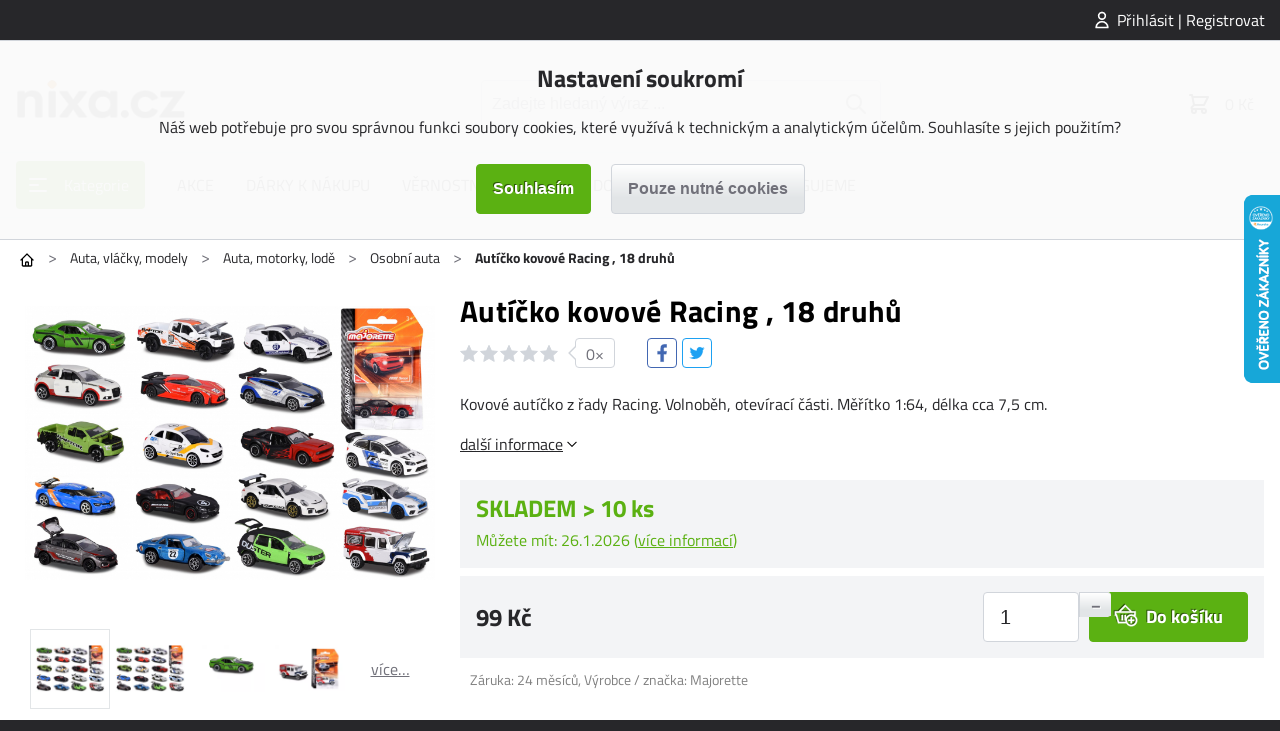

--- FILE ---
content_type: text/html; charset=utf-8
request_url: https://www.nixa.cz/auticko-kovove-racing-18-druhu
body_size: 26739
content:
<!DOCTYPE html>
<html lang="cs"><head><title>Autíčko kovové Racing , 18 druhů | nixa.cz</title><meta charset="utf-8"/><meta name="description" content="Kovové autíčko z řady Racing. Volnoběh, otevírací části. Měřítko 1:64, délka cca 7,5 cm. "/><meta http-equiv="X-UA-Compatible" content="IE=edge"/><meta name="robots" content="index,follow"/><meta name="viewport" content="width=device-width, initial-scale=1"/><meta name="copyright" content="nixa.cz"/><link rel="icon" href="https://www.nixa.cz/?cast=Media&amp;akce=nahled&amp;id=2953919&amp;typ=6" type="image/png" sizes="32x32"/><meta property="og:type" content="product"/><meta property="og:url" content="https://www.nixa.cz/auticko-kovove-racing-18-druhu"/><meta property="og:title" content="Autíčko kovové Racing , 18 druhů | nixa.cz"/><meta property="og:site_name" content="nixa.cz"/><meta property="og:description" content="Kovové autíčko z řady Racing. Volnoběh, otevírací části. Měřítko 1:64, délka cca 7,5 cm. "/><meta property="og:image" content="https://www.nixa.cz/?id=5322065&amp;typ=1&amp;param=1&amp;cast=Media&amp;akce=nahled"/><meta property="product:pretax_price:amount" content="81.82"/><meta property="product:pretax_price:currency" content="CZK"/><meta property="product:price:amount" content="99.00"/><meta property="product:price:currency" content="CZK"/><link rel="stylesheet" href="https://www.nixa.cz/styly/jquery-ui.css?cas=1535332226" type="text/css"/><link rel="stylesheet" href="https://www.nixa.cz/styly/jquery.timepicker.css?cas=1406009984" type="text/css"/><link rel="stylesheet" href="https://www.nixa.cz/styly/colorpicker.css?cas=1423065942" type="text/css"/><link rel="stylesheet" href="https://www.nixa.cz/styly/styly2.php?cas=1759308571" type="text/css"/><link rel="stylesheet" href="https://www.nixa.cz/styly/Podmenu2.php?cas=1759308571" type="text/css"/><link rel="stylesheet" href="https://www.nixa.cz/styly/Drobecky2.php?cas=1759308570" type="text/css"/><link rel="stylesheet" href="https://www.nixa.cz/styly/Prihlas2.php?cas=1759308571" type="text/css"/><link rel="stylesheet" href="https://www.nixa.cz/styly/Zprava2.php?cas=1759308571" type="text/css"/><link rel="stylesheet" href="https://www.nixa.cz/styly/Menu2.php?cas=1759308570" type="text/css"/><link rel="stylesheet" href="https://www.nixa.cz/styly/MenuTlacitko2.php?cas=1759308570" type="text/css"/><link rel="stylesheet" href="https://www.nixa.cz/styly/Kategorie2.php?cas=1759308570" type="text/css"/><link rel="stylesheet" href="https://www.nixa.cz/styly/KategorieTlacitko2.php?cas=1759308570" type="text/css"/><link rel="stylesheet" href="https://www.nixa.cz/styly/Logo2.php?cas=1759308570" type="text/css"/><link rel="stylesheet" href="https://www.nixa.cz/styly/Hledej2.php?cas=1647461208" type="text/css"/><link rel="stylesheet" href="https://www.nixa.cz/styly/Kosik2.php?cas=1759308570" type="text/css"/><link rel="stylesheet" href="https://www.nixa.cz/styly/Copyright2.php?cas=1759308570" type="text/css"/><link rel="stylesheet" href="https://www.nixa.cz/styly/Zapati2.php?cas=1759308571" type="text/css"/><link rel="stylesheet" href="https://www.nixa.cz/styly/Postranni2.php?cas=1759308571" type="text/css"/><link rel="stylesheet" href="https://www.nixa.cz/styly/ObrazekZahlavi2.php?cas=1759308570" type="text/css"/><link rel="stylesheet" href="https://www.nixa.cz/styly/ObrazekPozadi2.php?cas=1759308570" type="text/css"/><link rel="stylesheet" href="https://www.nixa.cz/styly/ListaZahlavi2.php?cas=1759308570" type="text/css"/><link rel="stylesheet" href="https://www.nixa.cz/styly/ListaCookies2.php?cas=1759308944" type="text/css"/><link rel="stylesheet" href="https://www.nixa.cz/styly/VyberJazyk2.php?cas=1759308571" type="text/css"/><link rel="stylesheet" href="https://www.nixa.cz/styly/VyberMena2.php?cas=1759308571" type="text/css"/><link rel="stylesheet" href="https://www.nixa.cz/styly/Odber2.php?cas=1759308570" type="text/css"/><style>:root {

  --color-primary: #5bb112;
  --color-primary-light: #74df16;
  --color-primary-dark: #4d950f;

  --color-secondary: #a31041;
  --color-secondary-light: #cc1452;
  --color-secondary-dark: #820d34;

  /* tyto barvy by se nemely menit: */
  --color-success: #16a34a;
  --color-warning: #ea580c;
  --color-error: #dc2626;
  --color-info: #0284c7;

  --color-black: #000;
  --color-dark: #27272A;
  --color-darkgray: #71717a;
  --color-gray: #d1d5db;
  --color-lightgray: #e2e5e7;
  --color-light: #f3f4f6;
  --color-white: #fff;

  --color-produkt-pripravujeme: #22bcfc;
  --bg-akce-odpocet: #ffded1;

}






#logo a:hover {
  box-shadow: none;
}</style><script type="text/javascript" src="https://www.nixa.cz/skripty/jquery-3.2.1.min.js?cas=1494865790"></script><script type="text/javascript" src="https://www.nixa.cz/skripty/jquery-ui.min.js?cas=1499191628"></script><script type="text/javascript" src="https://www.nixa.cz/skripty/jquery.timepicker.js?cas=1652614133"></script><script type="text/javascript" src="https://www.nixa.cz/?cas=1759308942&amp;cast=Soubor&amp;akce=datepicker"></script><script type="text/javascript" src="https://www.nixa.cz/skripty/colorpicker.js?cas=1759308942"></script><script type="text/javascript" src="https://www.nixa.cz/tinymce/tinymce.min.js?cas=1641418149"></script><script type="text/javascript" src="https://widget.packeta.com/v6/www/js/library.js"></script><script type="text/javascript" src="https://www.nixa.cz/skripty/skripty.php?cas=1759308570"></script><!-- Global site tag (gtag.js) - Google Analytics -->
<script async src="https://www.googletagmanager.com/gtag/js?id=G-HSGKLN0PL1"></script>
<script>
  window.dataLayer = window.dataLayer || [];
  function gtag(){dataLayer.push(arguments);}
  gtag('js', new Date());
  gtag('config', 'G-HSGKLN0PL1');
  var gtagConsent = (ziskejConsent() ? 'granted' : 'denied');
  gtag('consent', 'default', {
  'ad_storage': gtagConsent,
  'ad_user_data': gtagConsent,
  'ad_personalization': gtagConsent,
  'analytics_storage': gtagConsent
  });
</script>
<!-- Global site tag (gtag.js) - Google Ads: 1048365181 -->
<script async src="https://www.googletagmanager.com/gtag/js?id=AW-1048365181"></script>
<script>
  window.dataLayer = window.dataLayer || [];
  function gtag(){dataLayer.push(arguments);}
  gtag('js', new Date());
  gtag('config', 'AW-1048365181');
  var gtagConsent = (ziskejConsent() ? 'granted' : 'denied');
  gtag('consent', 'default', {
  'ad_storage': gtagConsent,
  'ad_user_data': gtagConsent,
  'ad_personalization': gtagConsent,
  'analytics_storage': gtagConsent
  });
</script>


<script type="text/javascript" src="https://c.seznam.cz/js/rc.js"></script>
<script>
  var retargetingConf = {
    rtgId: 37415,
    consent: (ziskejConsent() ? 1 : 0),
  };
  if (window.rc && window.rc.retargetingHit) {
    window.rc.retargetingHit(retargetingConf);
  }
</script>




<!-- heureka panel bocni -->
<script type="text/javascript">
//<![CDATA[
var _hwq = _hwq || [];
    _hwq.push(['setKey', 'B384E761E5AB3DEDA59B1C5BF4BB9F99']);_hwq.push(['setTopPos', '130']);_hwq.push(['showWidget', '22']);(function() {
    var ho = document.createElement('script'); ho.type = 'text/javascript'; ho.async = true;
    ho.src = 'https://cz.im9.cz/direct/i/gjs.php?n=wdgt&sak=B384E761E5AB3DEDA59B1C5BF4BB9F99';
    var s = document.getElementsByTagName('script')[0]; s.parentNode.insertBefore(ho, s);
})();
//]]>
</script>

<!-- Meta Pixel Code -->
<script>
!function(f,b,e,v,n,t,s)
{if(f.fbq)return;n=f.fbq=function(){n.callMethod?
n.callMethod.apply(n,arguments):n.queue.push(arguments)};
if(!f._fbq)f._fbq=n;n.push=n;n.loaded=!0;n.version='2.0';
n.queue=[];t=b.createElement(e);t.async=!0;
t.src=v;s=b.getElementsByTagName(e)[0];
s.parentNode.insertBefore(t,s)}(window, document,'script',
'https://connect.facebook.net/en_US/fbevents.js');
fbq('init', '512623738493891');
fbq('track', 'PageView');
</script>
<noscript><img height="1" width="1" style="display:none"
src="https://www.facebook.com/tr?id=512623738493891&ev=PageView&noscript=1"
/></noscript>
<!-- End Meta Pixel Code --><link rel="preload" href="https://www.nixa.cz/?id=5322066&amp;typ=1&amp;cast=Media&amp;akce=nahled" as="image"/><link rel="preload" href="https://www.nixa.cz/?param=1&amp;id=5322066&amp;typ=1&amp;cast=Media&amp;akce=nahled" as="image"/><link rel="preload" href="https://www.nixa.cz/?id=5322067&amp;typ=1&amp;cast=Media&amp;akce=nahled" as="image"/><link rel="preload" href="https://www.nixa.cz/?param=1&amp;id=5322067&amp;typ=1&amp;cast=Media&amp;akce=nahled" as="image"/><link rel="preload" href="https://www.nixa.cz/?id=5322068&amp;typ=1&amp;cast=Media&amp;akce=nahled" as="image"/><link rel="preload" href="https://www.nixa.cz/?param=1&amp;id=5322068&amp;typ=1&amp;cast=Media&amp;akce=nahled" as="image"/><link rel="preload" href="https://www.nixa.cz/?id=5322069&amp;typ=1&amp;cast=Media&amp;akce=nahled" as="image"/><link rel="preload" href="https://www.nixa.cz/?param=1&amp;id=5322069&amp;typ=1&amp;cast=Media&amp;akce=nahled" as="image"/><link rel="preload" href="https://www.nixa.cz/?id=5322070&amp;typ=1&amp;cast=Media&amp;akce=nahled" as="image"/><link rel="preload" href="https://www.nixa.cz/?param=1&amp;id=5322070&amp;typ=1&amp;cast=Media&amp;akce=nahled" as="image"/><link rel="preload" href="https://www.nixa.cz/?id=5322071&amp;typ=1&amp;cast=Media&amp;akce=nahled" as="image"/><link rel="preload" href="https://www.nixa.cz/?param=1&amp;id=5322071&amp;typ=1&amp;cast=Media&amp;akce=nahled" as="image"/><link rel="preload" href="https://www.nixa.cz/?id=5322072&amp;typ=1&amp;cast=Media&amp;akce=nahled" as="image"/><link rel="preload" href="https://www.nixa.cz/?param=1&amp;id=5322072&amp;typ=1&amp;cast=Media&amp;akce=nahled" as="image"/><link rel="preload" href="https://www.nixa.cz/?id=5322073&amp;typ=1&amp;cast=Media&amp;akce=nahled" as="image"/><link rel="preload" href="https://www.nixa.cz/?param=1&amp;id=5322073&amp;typ=1&amp;cast=Media&amp;akce=nahled" as="image"/><link rel="preload" href="https://www.nixa.cz/?id=5322074&amp;typ=1&amp;cast=Media&amp;akce=nahled" as="image"/><link rel="preload" href="https://www.nixa.cz/?param=1&amp;id=5322074&amp;typ=1&amp;cast=Media&amp;akce=nahled" as="image"/><link rel="preload" href="https://www.nixa.cz/?id=5322075&amp;typ=1&amp;cast=Media&amp;akce=nahled" as="image"/><link rel="preload" href="https://www.nixa.cz/?param=1&amp;id=5322075&amp;typ=1&amp;cast=Media&amp;akce=nahled" as="image"/><link rel="preload" href="https://www.nixa.cz/?id=5322076&amp;typ=1&amp;cast=Media&amp;akce=nahled" as="image"/><link rel="preload" href="https://www.nixa.cz/?param=1&amp;id=5322076&amp;typ=1&amp;cast=Media&amp;akce=nahled" as="image"/><link rel="preload" href="https://www.nixa.cz/?id=5322077&amp;typ=1&amp;cast=Media&amp;akce=nahled" as="image"/><link rel="preload" href="https://www.nixa.cz/?param=1&amp;id=5322077&amp;typ=1&amp;cast=Media&amp;akce=nahled" as="image"/><link rel="preload" href="https://www.nixa.cz/?id=5322078&amp;typ=1&amp;cast=Media&amp;akce=nahled" as="image"/><link rel="preload" href="https://www.nixa.cz/?param=1&amp;id=5322078&amp;typ=1&amp;cast=Media&amp;akce=nahled" as="image"/><link rel="preload" href="https://www.nixa.cz/?id=5322079&amp;typ=1&amp;cast=Media&amp;akce=nahled" as="image"/><link rel="preload" href="https://www.nixa.cz/?param=1&amp;id=5322079&amp;typ=1&amp;cast=Media&amp;akce=nahled" as="image"/></head><body><div id="stranka"><header id="zahlavi"><div id="zahlavi-top"><div id="zahlavi-top-obsah"><div id="mPrihlas"><a href="#" id="zobraz_mPrihlas" class="zobrazPrihlaseni">Přihlásit | Registrovat</a></div></div></div><div id="zahlavi-cookies"><div id="lista-cookies"><div class="cookies-obsah"><div class="cookies-nadpis">Nastavení soukromí</div><div class="cookies-popis">Náš web potřebuje pro svou správnou funkci soubory cookies, které využívá k technickým a analytickým účelům. Souhlasíte s jejich použitím?</div><form class="jednoduchy" action="https://www.nixa.cz/?cast=Uzivatel&amp;akce=cookies" method="post"><div class="cookies-tlacitka"><input type="submit" value="Souhlasím" class="submit"/><input type="submit" value="Pouze nutné cookies" name="nesouhlas" class="submit tlacitkoSvetle"/></div><div class="clear"><input type="hidden" name="navrat" value="OGZlYjYwMzI4NDkwNGIzNzczYTMwYmZmMGZlOTRjNDBodHRwczovL3d3dy5uaXhhLmN6L2F1dGlja28ta292b3ZlLXJhY2luZy0xOC1kcnVodT9oPSZkYWxzaT0wJmlkV2ViSG9tZXBhZ2U9"/></div></form></div></div></div><div id="zahlavi-obsah"><a href="#" id="zprava" style="display:none;" class="zpravaNeuspech"></a><div id="logo"><a href="https://www.nixa.cz/"><img src="https://www.nixa.cz/?id=1378762&amp;typ=5&amp;cast=Media&amp;akce=nahled" alt="" class="obrazek"/></a></div><div id="zahlavi-stred"><a href="#" id="kategorie-tlacitko" class="tlacitko"><span>Kategorie</span></a><form method="get" id="mHledejForm" class="jednoduchy" action="https://www.nixa.cz/?cast=Vychozi&amp;akce=vychozi"><div><span><input id="h" name="h" type="text" value="" placeholder="Zadejte hledaný výraz ..." autocomplete="off" class="tbox fulltext"/></span><input type="submit" value="" id="mHledejSubmit" class="submit"/></div><div class="clear"><input type="hidden" name="cast" value="Vychozi"/><input type="hidden" name="akce" value="vychozi"/></div></form></div><div id="zahlavi-vpravo"><div id="mKosik"><a href="https://www.nixa.cz/kosik" id="mKosikOdkaz"><span id="mKosik-pocet" class="badge"></span><span id="mKosik-cena">0 Kč</span></a><div id="mKosik-produkty"><a href="https://www.nixa.cz/kosik" class="mKosik-prejit">Přejít do košíku</a></div></div><a href="#" id="menu-tlacitko"></a></div></div><div id="zahlavi-menu"><ul id="menu" class="menu2"><li id="kategorie-tlacitko-menu"><a href="#" id="menu_0">Kategorie</a></li><li><a href="/akcni-zbozi" id="menu_299">AKCE</a></li><li><a href="/darek-ke-kazdemu-nakupu-zdarma" id="menu_261">DÁRKY K NÁKUPU</a></li><li><a href="/vernostni-program" id="menu_237">VĚRNOSTNÍ PROGRAM</a></li><li><a href="/doruceni-a-platba-nixa" id="menu_262">DORUČENÍ A PLATBA</a></li><li><a href="/nixa-blog" id="menu_298">BLOGUJEME</a></li></ul></div></header><main><div id="obsah_nahore"><div id="mKategorie"><ul id="mKategorie-list" class="mKategorie"><li><a href="https://www.nixa.cz/puzzle-hry-hlavolamy?seradsmer=" id="kategorie_647" class="slozka">Stavebnice, Kreativní</a><div class="mKategorie-obrazek"><div class="mKategorie-obrazek-nahore"><a href="https://www.nixa.cz/puzzle-hry-hlavolamy?seradsmer=">Vše v kategorii Stavebnice, Kreativní</a></div><ul><li><img src="https://www.nixa.cz/?id=1055690&amp;typ=14&amp;param=1&amp;cast=Media&amp;akce=nahled" alt=""/><a href="https://www.nixa.cz/stavebnice-lego?seradsmer=" id="kategorie_886">Lego</a><ul class="mKategorie-posledni"><li><a href="https://www.nixa.cz/lego-podle-edice?seradsmer=" id="kategorie_896">Podle edice</a></li><li><a href="https://www.nixa.cz/lego-podle-zajmu?seradsmer=" id="kategorie_923">Podle zájmu</a></li><li><a href="https://www.nixa.cz/podle-serialu-a-filmu?seradsmer=" id="kategorie_944">Podle seriálů a filmů</a></li><li><a href="https://www.nixa.cz/podle-veku?seradsmer=" id="kategorie_922">Podle věku</a></li></ul></li><li><a href="https://www.nixa.cz/picasso-stavebnice?seradsmer=" id="kategorie_2386">Picasso</a></li><li><img src="https://www.nixa.cz/?id=1813091&amp;typ=14&amp;param=1&amp;cast=Media&amp;akce=nahled" alt=""/><a href="https://www.nixa.cz/kreativni-tvoreni?seradsmer=" id="kategorie_1533">Kreativní tvoření</a><ul class="mKategorie-posledni"><li><a href="https://www.nixa.cz/melissa-doug?seradsmer=" id="kategorie_2389">MELISSA &amp; DOUG</a></li><li><a href="https://www.nixa.cz/namaluj-sam?seradsmer=" id="kategorie_1536">Namaluj</a></li><li><a href="https://www.nixa.cz/vypestuj?seradsmer=" id="kategorie_1537">Vypěstuj</a></li><li><a href="https://www.nixa.cz/vyrob-si-sam?seradsmer=" id="kategorie_1534">Vyrob</a></li><li><a href="https://www.nixa.cz/zkonstruuj-sam?seradsmer=" id="kategorie_1535">Zkonstruuj</a></li></ul></li><li><img src="https://www.nixa.cz/?id=791364&amp;typ=14&amp;param=1&amp;cast=Media&amp;akce=nahled" alt=""/><a href="https://www.nixa.cz/kategorie-stavebnice?seradsmer=" id="kategorie_982">Stavebnice</a><ul class="mKategorie-posledni"><li><a href="https://www.nixa.cz/playmobil?seradsmer=" id="kategorie_1713">PLAYMOBIL</a></li><li><a href="https://www.nixa.cz/gravitrax?seradsmer=" id="kategorie_983">Gravitrax</a></li><li><a href="https://www.nixa.cz/mega-bloks?seradsmer=" id="kategorie_1546">Mega Bloks</a></li><li><a href="https://www.nixa.cz/merkur?seradsmer=" id="kategorie_984">Merkur</a></li><li><a href="https://www.nixa.cz/seva?seradsmer=" id="kategorie_985">Seva</a></li><li><a href="https://www.nixa.cz/cheva?seradsmer=" id="kategorie_1459">Cheva</a></li><li><a href="https://www.nixa.cz/teifoc?seradsmer=" id="kategorie_986">Teifoc</a></li></ul></li><li><img src="https://www.nixa.cz/?id=4005658&amp;typ=14&amp;param=1&amp;cast=Media&amp;akce=nahled" alt=""/><a href="https://www.nixa.cz/fingerboardy?seradsmer=" id="kategorie_2132">Fingerboardy</a><ul class="mKategorie-posledni"><li><a href="https://www.nixa.cz/hot-wheels-fingerboardy?seradsmer=" id="kategorie_2133">Hot Wheels</a></li><li><a href="https://www.nixa.cz/tech-deck?seradsmer=" id="kategorie_1460">Tech Deck</a></li></ul></li><li><img src="https://www.nixa.cz/?id=1309063&amp;typ=14&amp;param=1&amp;cast=Media&amp;akce=nahled" alt=""/><a href="https://www.nixa.cz/plastove-kostkove-stavebnice?seradsmer=" id="kategorie_1340">Plastové kostkové stavebnice</a><ul class="mKategorie-posledni"><li><a href="https://www.nixa.cz/sluban?seradsmer=" id="kategorie_1342">Sluban</a></li><li><a href="https://www.nixa.cz/qman?seradsmer=" id="kategorie_1341">Qman</a></li><li><a href="https://www.nixa.cz/zakladni-desky-plastove?seradsmer=" id="kategorie_1476">Základové desky</a></li></ul></li><li><img src="https://www.nixa.cz/?id=1280806&amp;typ=14&amp;param=1&amp;cast=Media&amp;akce=nahled" alt=""/><a href="https://www.nixa.cz/creart?seradsmer=" id="kategorie_1305">CreArt</a><ul class="mKategorie-posledni"><li><a href="https://www.nixa.cz/filmove-podle-serialu?seradsmer=" id="kategorie_1306">Filmové, podle seriálů</a></li><li><a href="https://www.nixa.cz/zvirata-creart?seradsmer=" id="kategorie_1307">Zvířata</a></li><li><a href="https://www.nixa.cz/ostatni-creart?seradsmer=" id="kategorie_1308">Ostatní</a></li></ul></li><li><img src="https://www.nixa.cz/?id=1156289&amp;typ=14&amp;param=1&amp;cast=Media&amp;akce=nahled" alt=""/><a href="https://www.nixa.cz/hudebni-nastroje-kreativni?seradsmer=" id="kategorie_1298">Hudební nástroje</a><ul class="mKategorie-posledni"><li><a href="https://www.nixa.cz/bici-nastroje?seradsmer=" id="kategorie_1299">Bicí</a></li><li><a href="https://www.nixa.cz/bubinky-nastroje?seradsmer=" id="kategorie_1300">Bubínky</a></li><li><a href="https://www.nixa.cz/klavesy-piana?seradsmer=" id="kategorie_1480">Klávesy, piána</a></li><li><a href="https://www.nixa.cz/kytara-nastroje?seradsmer=" id="kategorie_1505">Kytara</a></li><li><a href="https://www.nixa.cz/xylofony-a-ostatni?seradsmer=" id="kategorie_1506">Xylofony a ostatní</a></li></ul></li><li><img src="https://www.nixa.cz/?id=965691&amp;typ=14&amp;param=1&amp;cast=Media&amp;akce=nahled" alt=""/><a href="https://www.nixa.cz/modelovaci-hmoty?seradsmer=" id="kategorie_1221">Modelíny a plastelíny</a><ul class="mKategorie-posledni"><li><a href="https://www.nixa.cz/play-doh?seradsmer=" id="kategorie_1222">Play Doh</a></li><li><a href="https://www.nixa.cz/kinetic-sand?seradsmer=" id="kategorie_1314">Kinetic Sand</a></li><li><a href="https://www.nixa.cz/m-modeliny-ostatni?seradsmer=" id="kategorie_1238">Ostatní</a></li></ul></li><li><img src="https://www.nixa.cz/?id=2056030&amp;typ=14&amp;param=1&amp;cast=Media&amp;akce=nahled" alt=""/><a href="https://www.nixa.cz/elektronicke-hracky?seradsmer=" id="kategorie_1567">Elektronické hračky</a><ul class="mKategorie-posledni"><li><a href="https://www.nixa.cz/naucne-vzdelavaci?seradsmer=" id="kategorie_1593">Naučné, vzdělávací</a></li></ul></li><li><img src="https://www.nixa.cz/?id=1962954&amp;typ=14&amp;param=1&amp;cast=Media&amp;akce=nahled" alt=""/><a href="https://www.nixa.cz/zdobeni-tela?seradsmer=" id="kategorie_1583">Zdobení těla</a><ul class="mKategorie-posledni"><li><a href="https://www.nixa.cz/hraci-skrinky?seradsmer=" id="kategorie_2242">Hrací skříňky</a></li><li><a href="https://www.nixa.cz/kosmeticke-kufriky-stolky?seradsmer=" id="kategorie_2134">Kosmetické kufříky, stolky</a></li><li><a href="https://www.nixa.cz/tetovani-detske?seradsmer=" id="kategorie_1584">Tetování</a></li><li><a href="https://www.nixa.cz/vlasy-a-oblicej?seradsmer=" id="kategorie_1585">Vlasy a obličej</a></li><li><a href="https://www.nixa.cz/ostatni-ruzne?seradsmer=" id="kategorie_1586">Ostatní</a></li></ul></li></ul><div class="mKategorie-obrazek-dole"><a href="https://www.nixa.cz/puzzle-hry-hlavolamy?seradsmer=">Vše v kategorii Stavebnice, Kreativní</a></div><span class="mKategorie-obrazek-zavrit" tabindex="0"></span></div></li><li><a href="https://www.nixa.cz/hry-puzzle?seradsmer=" id="kategorie_879" class="slozka">Puzzle</a><div class="mKategorie-obrazek"><div class="mKategorie-obrazek-nahore"><a href="https://www.nixa.cz/hry-puzzle?seradsmer=">Vše v kategorii Puzzle</a></div><ul><li><img src="https://www.nixa.cz/?id=1722995&amp;typ=14&amp;param=1&amp;cast=Media&amp;akce=nahled" alt=""/><a href="https://www.nixa.cz/podle-poctu-dilku?seradsmer=" id="kategorie_997">Podle počtu dílků</a><ul class="mKategorie-posledni"><li><a href="https://www.nixa.cz/hracky-puzzle-do-50-dilku?seradsmer=" id="kategorie_880">Do 50 dílků</a></li><li><a href="https://www.nixa.cz/hracky-puzzle-az-300-dilku?seradsmer=" id="kategorie_881">51 až 300 dílků</a></li><li><a href="https://www.nixa.cz/hracky-puzzle-az-1000-dilku?seradsmer=" id="kategorie_882">301 až 1000 dílků</a></li><li><a href="https://www.nixa.cz/hracky-puzzle-az-2000-dilku?seradsmer=" id="kategorie_883">1001 až 2000 dílků</a></li><li><a href="https://www.nixa.cz/hracky-puzzle-az-5000-dilku?seradsmer=" id="kategorie_884">2001 až 5000 dílků</a></li></ul></li><li><img src="https://www.nixa.cz/?id=1723001&amp;typ=14&amp;param=1&amp;cast=Media&amp;akce=nahled" alt=""/><a href="https://www.nixa.cz/podle-temat?seradsmer=" id="kategorie_996">Podle témat</a><ul class="mKategorie-posledni"><li><a href="https://www.nixa.cz/budovy?seradsmer=" id="kategorie_1014">Budovy</a></li><li><a href="https://www.nixa.cz/detske-motivy?seradsmer=" id="kategorie_1009">Dětské motivy</a></li><li><a href="https://www.nixa.cz/hracky-puzzle-dopravni-prostredky?seradsmer=" id="kategorie_1013">Dopravní prostředky</a></li><li><a href="https://www.nixa.cz/filmy-hry-a-serialy?seradsmer=" id="kategorie_1010">Filmy, hry a seriály</a></li><li><a href="https://www.nixa.cz/puzzle-mapy?seradsmer=" id="kategorie_1011">Mapy</a></li><li><a href="https://www.nixa.cz/puzzle-lide?seradsmer=" id="kategorie_1016">Lidé</a></li><li><a href="https://www.nixa.cz/puzzle-priroda?seradsmer=" id="kategorie_1005">Příroda</a></li><li><a href="https://www.nixa.cz/romanticke?seradsmer=" id="kategorie_1004">Romantika</a></li><li><a href="https://www.nixa.cz/sport?seradsmer=" id="kategorie_1017">Sport</a></li><li><a href="https://www.nixa.cz/staty-a-mesta?seradsmer=" id="kategorie_1012">Státy a města</a></li><li><a href="https://www.nixa.cz/umelecke?seradsmer=" id="kategorie_1006">Umělecké</a></li><li><a href="https://www.nixa.cz/vanoce-puzzle?seradsmer=" id="kategorie_1631">Vánoce</a></li><li><a href="https://www.nixa.cz/puzzle-vesmir?seradsmer=" id="kategorie_1007">Vesmír</a></li><li><a href="https://www.nixa.cz/puzzle-zvirata?seradsmer=" id="kategorie_1015">Zvířata</a></li><li><a href="https://www.nixa.cz/puzzle-ostatni?seradsmer=" id="kategorie_1008">Ostatní</a></li></ul></li><li><img src="https://www.nixa.cz/?id=1722999&amp;typ=14&amp;param=1&amp;cast=Media&amp;akce=nahled" alt=""/><a href="https://www.nixa.cz/hracky-puzzle-d?seradsmer=" id="kategorie_888">3D puzzle</a><ul class="mKategorie-posledni"><li><a href="https://www.nixa.cz/hylkies?seradsmer=" id="kategorie_2251">Hylkies</a></li><li><a href="https://www.nixa.cz/plastove-3d-puzzle?seradsmer=" id="kategorie_1507">Plastové 3D Puzzle</a></li><li><a href="https://www.nixa.cz/drevene-3d-puzzle?seradsmer=" id="kategorie_1508">Dřevěné 3D Puzzle</a></li><li><a href="https://www.nixa.cz/mechanicke-3d-puzzle?seradsmer=" id="kategorie_1511">Mechanické 3D puzzle</a></li><li><a href="https://www.nixa.cz/roboticke-3d-puzzle?seradsmer=" id="kategorie_1518">Robotické 3D puzzle</a></li><li><a href="https://www.nixa.cz/solarni-3d-puzzle?seradsmer=" id="kategorie_1519">Solární 3D puzzle</a></li></ul></li><li><img src="https://www.nixa.cz/?id=1722994&amp;typ=14&amp;param=1&amp;cast=Media&amp;akce=nahled" alt=""/><a href="https://www.nixa.cz/exit-puzzle?seradsmer=" id="kategorie_1002">EXIT puzzle</a></li><li><img src="https://www.nixa.cz/?id=1722998&amp;typ=14&amp;param=1&amp;cast=Media&amp;akce=nahled" alt=""/><a href="https://www.nixa.cz/puzzle-pro-nejmensi?seradsmer=" id="kategorie_1001">Pro nejmenší</a><ul class="mKategorie-posledni"><li><a href="https://www.nixa.cz/motoricke-vzdelavaci?seradsmer=" id="kategorie_1867">Motorické, vzdělávací</a></li><li><a href="https://www.nixa.cz/penove-podlahove-puzzle?seradsmer=" id="kategorie_1866">Pěnové, podlahové puzzle</a></li><li><a href="https://www.nixa.cz/montessori-puzzle?seradsmer=" id="kategorie_1477">Montessori</a></li></ul></li><li><img src="https://www.nixa.cz/?id=1723002&amp;typ=14&amp;param=1&amp;cast=Media&amp;akce=nahled" alt=""/><a href="https://www.nixa.cz/puzzle-pro-dospele?seradsmer=" id="kategorie_1000">Pro dospělé</a></li><li><img src="https://www.nixa.cz/?id=1723000&amp;typ=14&amp;param=1&amp;cast=Media&amp;akce=nahled" alt=""/><a href="https://www.nixa.cz/hracky-puzzle-puzzlebally?seradsmer=" id="kategorie_885">Puzzlebally</a></li><li><img src="https://www.nixa.cz/?id=1722997&amp;typ=14&amp;param=1&amp;cast=Media&amp;akce=nahled" alt=""/><a href="https://www.nixa.cz/vkladaci?seradsmer=" id="kategorie_998">Vkládací</a></li><li><img src="https://www.nixa.cz/?id=1723003&amp;typ=14&amp;param=1&amp;cast=Media&amp;akce=nahled" alt=""/><a href="https://www.nixa.cz/drevene-puzzle?seradsmer=" id="kategorie_1313">Dřevěné puzzle</a></li><li><a href="https://www.nixa.cz/hracky-puzzle-prislusenstvi?seradsmer=" id="kategorie_887">Příslušenství</a></li></ul><div class="mKategorie-obrazek-dole"><a href="https://www.nixa.cz/hry-puzzle?seradsmer=">Vše v kategorii Puzzle</a></div><span class="mKategorie-obrazek-zavrit" tabindex="0"></span></div></li><li><a href="https://www.nixa.cz/spolecenske-hry?seradsmer=" id="kategorie_660" class="slozka">Společenské hry</a><div class="mKategorie-obrazek"><div class="mKategorie-obrazek-nahore"><a href="https://www.nixa.cz/spolecenske-hry?seradsmer=">Vše v kategorii Společenské hry</a></div><ul><li><img src="https://www.nixa.cz/?id=783492&amp;typ=14&amp;param=1&amp;cast=Media&amp;akce=nahled" alt=""/><a href="https://www.nixa.cz/detske?seradsmer=" id="kategorie_732">Dětské</a><ul class="mKategorie-posledni"><li><a href="https://www.nixa.cz/cestovni?seradsmer=" id="kategorie_749">Cestovní</a></li><li><a href="https://www.nixa.cz/deskove?seradsmer=" id="kategorie_747">Deskové</a></li><li><a href="https://www.nixa.cz/hry-detske-karetni?seradsmer=" id="kategorie_750">Karetní</a></li><li><a href="https://www.nixa.cz/podle-filmu-a-postavicek?seradsmer=" id="kategorie_753">Podle filmů a postaviček</a></li><li><a href="https://www.nixa.cz/pohadkove?seradsmer=" id="kategorie_752">Pohádkové</a></li><li><a href="https://www.nixa.cz/hry-pro-nejmensi?seradsmer=" id="kategorie_754">Pro nejmenší</a></li><li><a href="https://www.nixa.cz/vzdelavaci?seradsmer=" id="kategorie_755">Vzdělávací</a></li><li><a href="https://www.nixa.cz/pexeso?seradsmer=" id="kategorie_2181">PEXESO</a></li></ul></li><li><img src="https://www.nixa.cz/?id=783493&amp;typ=14&amp;param=1&amp;cast=Media&amp;akce=nahled" alt=""/><a href="https://www.nixa.cz/hry-hlavolamy?seradsmer=" id="kategorie_743">Hlavolamy</a><ul class="mKategorie-posledni"><li><a href="https://www.nixa.cz/pro-deti?seradsmer=" id="kategorie_760">Pro děti</a></li><li><a href="https://www.nixa.cz/pro-dospele?seradsmer=" id="kategorie_759">Pro dospělé</a></li><li><a href="https://www.nixa.cz/hry-rubikova-kostka?seradsmer=" id="kategorie_756">Rubikova kostka</a></li></ul></li><li><img src="https://www.nixa.cz/?id=783494&amp;typ=14&amp;param=1&amp;cast=Media&amp;akce=nahled" alt=""/><a href="https://www.nixa.cz/karetni?seradsmer=" id="kategorie_731">Karetní</a><ul class="mKategorie-posledni"><li><a href="https://www.nixa.cz/bang?seradsmer=" id="kategorie_1492">Bang</a></li><li><a href="https://www.nixa.cz/cerne-historky?seradsmer=" id="kategorie_804">Černé historky</a></li><li><a href="https://www.nixa.cz/karetni-detske?seradsmer=" id="kategorie_803">Dětské</a></li><li><a href="https://www.nixa.cz/dixit?seradsmer=" id="kategorie_802">Dixit</a></li><li><a href="https://www.nixa.cz/dobble?seradsmer=" id="kategorie_801">Dobble</a></li><li><a href="https://www.nixa.cz/labilni-jednorozci?seradsmer=" id="kategorie_2135">Labilní jednorožci</a></li><li><a href="https://www.nixa.cz/munchkin?seradsmer=" id="kategorie_798">Munchkin</a></li><li><a href="https://www.nixa.cz/karetni-rpg?seradsmer=" id="kategorie_795">RPG, Strategie</a></li><li><a href="https://www.nixa.cz/sberatelske?seradsmer=" id="kategorie_794">Sběratelské</a></li></ul></li><li><img src="https://www.nixa.cz/?id=1110828&amp;typ=14&amp;param=1&amp;cast=Media&amp;akce=nahled" alt=""/><a href="https://www.nixa.cz/pok-pokemon?seradsmer=" id="kategorie_1268">Pokémon</a><ul class="mKategorie-posledni"><li><a href="https://www.nixa.cz/karty-boostery-pokemon?seradsmer=" id="kategorie_1576">Karty, boostery</a></li><li><a href="https://www.nixa.cz/rozsireni?seradsmer=" id="kategorie_1502">Rozšíření / speciály / sety</a></li><li><a href="https://www.nixa.cz/pokebally-a-pokemon-hracky?seradsmer=" id="kategorie_1578">Pokébally a Pokémon hračky</a></li><li><a href="https://www.nixa.cz/alba-obaly?seradsmer=" id="kategorie_1718">Alba, Obaly</a></li></ul></li><li><img src="https://www.nixa.cz/?id=783495&amp;typ=14&amp;param=1&amp;cast=Media&amp;akce=nahled" alt=""/><a href="https://www.nixa.cz/klasicke-a-retro?seradsmer=" id="kategorie_740">Klasické a retro</a><ul class="mKategorie-posledni"><li><a href="https://www.nixa.cz/dostihy-a-sazky?seradsmer=" id="kategorie_834">Dostihy a sázky</a></li><li><a href="https://www.nixa.cz/retro-monopoly?seradsmer=" id="kategorie_835">Monopoly</a></li><li><a href="https://www.nixa.cz/retro-ostatni?seradsmer=" id="kategorie_837">Ostatní</a></li></ul></li><li><img src="https://www.nixa.cz/?id=783497&amp;typ=14&amp;param=1&amp;cast=Media&amp;akce=nahled" alt=""/><a href="https://www.nixa.cz/kooperativni?seradsmer=" id="kategorie_730">Kooperativní</a><ul class="mKategorie-posledni"><li><a href="https://www.nixa.cz/kooperativni-fantasy?seradsmer=" id="kategorie_791">Fantasy</a></li><li><a href="https://www.nixa.cz/kooperativni-rodinne?seradsmer=" id="kategorie_874">Rodinné</a></li><li><a href="https://www.nixa.cz/hry-sci-fi?seradsmer=" id="kategorie_789">Sci-fi</a></li><li><a href="https://www.nixa.cz/unikovky-detektivni?seradsmer=" id="kategorie_788">Únikovky, detektivní</a></li><li><a href="https://www.nixa.cz/kooperativni-ostatni?seradsmer=" id="kategorie_790">Ostatní</a></li></ul></li><li><img src="https://www.nixa.cz/?id=786460&amp;typ=14&amp;param=1&amp;cast=Media&amp;akce=nahled" alt=""/><a href="https://www.nixa.cz/hry-party?seradsmer=" id="kategorie_841">Párty</a><ul class="mKategorie-posledni"><li><a href="https://www.nixa.cz/bang-hry?seradsmer=" id="kategorie_1493">Bang</a></li><li><a href="https://www.nixa.cz/party-cerne-historky?seradsmer=" id="kategorie_857">Černé historky</a></li><li><a href="https://www.nixa.cz/kreslici-a-kreativni?seradsmer=" id="kategorie_1498">Kreslící a kreativní</a></li><li><a href="https://www.nixa.cz/party-kryci-jmena?seradsmer=" id="kategorie_856">Krycí jména</a></li><li><a href="https://www.nixa.cz/party-alias?seradsmer=" id="kategorie_855">Party Alias</a></li><li><a href="https://www.nixa.cz/postrehove?seradsmer=" id="kategorie_1497">Postřehové</a></li><li><a href="https://www.nixa.cz/se-slovy?seradsmer=" id="kategorie_1496">Se slovy</a></li><li><a href="https://www.nixa.cz/party-unikove?seradsmer=" id="kategorie_853">Únikové</a></li><li><a href="https://www.nixa.cz/party-vedomostni?seradsmer=" id="kategorie_859">Vědomostní</a></li><li><a href="https://www.nixa.cz/vybusna-kotatka?seradsmer=" id="kategorie_860">Výbušná koťátka</a></li><li><a href="https://www.nixa.cz/party-ostatni?seradsmer=" id="kategorie_861">Ostatní</a></li></ul></li><li><img src="https://www.nixa.cz/?id=783500&amp;typ=14&amp;param=1&amp;cast=Media&amp;akce=nahled" alt=""/><a href="https://www.nixa.cz/podle-filmu-a-her?seradsmer=" id="kategorie_741">Podle filmů a her</a><ul class="mKategorie-posledni"><li><a href="https://www.nixa.cz/hry-fortnite?seradsmer=" id="kategorie_851">Fortnite</a></li><li><a href="https://www.nixa.cz/harry-potter?seradsmer=" id="kategorie_842">Harry Potter</a></li><li><a href="https://www.nixa.cz/hra-o-truny?seradsmer=" id="kategorie_845">Hra o trůny</a></li><li><a href="https://www.nixa.cz/hry-marvel?seradsmer=" id="kategorie_1274">Marvel</a></li><li><a href="https://www.nixa.cz/hry-minecraft?seradsmer=" id="kategorie_846">Minecraft</a></li><li><a href="https://www.nixa.cz/hry-star-wars?seradsmer=" id="kategorie_847">Star Wars</a></li><li><a href="https://www.nixa.cz/hry-tlapkova-patrola?seradsmer=" id="kategorie_848">Tlapková patrola</a></li><li><a href="https://www.nixa.cz/filmove-ostatni?seradsmer=" id="kategorie_852">Ostatni</a></li></ul></li><li><img src="https://www.nixa.cz/?id=783501&amp;typ=14&amp;param=1&amp;cast=Media&amp;akce=nahled" alt=""/><a href="https://www.nixa.cz/rodinne?seradsmer=" id="kategorie_735">Rodinné</a><ul class="mKategorie-posledni"><li><a href="https://www.nixa.cz/carcassonne?seradsmer=" id="kategorie_818">Carcassonne</a></li><li><a href="https://www.nixa.cz/rodinne-dobble?seradsmer=" id="kategorie_817">Dobble</a></li><li><a href="https://www.nixa.cz/rodinne-dostihy-a-sazky?seradsmer=" id="kategorie_876">Dostihy a sázky</a></li><li><a href="https://www.nixa.cz/rodinne-karetni?seradsmer=" id="kategorie_816">Karetní</a></li><li><a href="https://www.nixa.cz/rodinne-historicke?seradsmer=" id="kategorie_878">Historické</a></li><li><a href="https://www.nixa.cz/rodinne-kooperativni?seradsmer=" id="kategorie_815">Kooperativní</a></li><li><a href="https://www.nixa.cz/kryci-jmena?seradsmer=" id="kategorie_814">Krycí jména</a></li><li><a href="https://www.nixa.cz/monopoly?seradsmer=" id="kategorie_813">Monopoly</a></li><li><a href="https://www.nixa.cz/sady-her?seradsmer=" id="kategorie_812">Sady her</a></li><li><a href="https://www.nixa.cz/scrabble-a-kris-kros?seradsmer=" id="kategorie_811">Scrabble a Kris-kros</a></li><li><a href="https://www.nixa.cz/rodinne-strategicke?seradsmer=" id="kategorie_1273">Strategické</a></li><li><a href="https://www.nixa.cz/rodinne-vedomostni?seradsmer=" id="kategorie_810">Vědomostní</a></li><li><a href="https://www.nixa.cz/rodinne-unikovky?seradsmer=" id="kategorie_809">Únikovky</a></li><li><a href="https://www.nixa.cz/rodinne-ostatni?seradsmer=" id="kategorie_877">Ostatní</a></li></ul></li><li><img src="https://www.nixa.cz/?id=786462&amp;typ=14&amp;param=1&amp;cast=Media&amp;akce=nahled" alt=""/><a href="https://www.nixa.cz/rychle-hry?seradsmer=" id="kategorie_739">Rychlé hry</a><ul class="mKategorie-posledni"><li><a href="https://www.nixa.cz/do-30-minut?seradsmer=" id="kategorie_832">Do 30 minut</a></li><li><a href="https://www.nixa.cz/rychle-ostatni?seradsmer=" id="kategorie_833">Ostatní</a></li></ul></li><li><img src="https://www.nixa.cz/?id=7048504&amp;typ=14&amp;param=1&amp;cast=Media&amp;akce=nahled" alt=""/><a href="https://www.nixa.cz/strategicke?seradsmer=" id="kategorie_738">Strategické</a><ul class="mKategorie-posledni"><li><a href="https://www.nixa.cz/budovatelske?seradsmer=" id="kategorie_766">Budovatelské</a></li><li><a href="https://www.nixa.cz/str-kooperativni?seradsmer=" id="kategorie_1270">Kooperativní</a></li><li><a href="https://www.nixa.cz/postapokalypticke?seradsmer=" id="kategorie_1276">Postapokalyptické</a></li><li><a href="https://www.nixa.cz/hry-rpg?seradsmer=" id="kategorie_764">RPG</a></li><li><a href="https://www.nixa.cz/hry-valecne?seradsmer=" id="kategorie_765">Válečné</a></li></ul></li><li><img src="https://www.nixa.cz/?id=786450&amp;typ=14&amp;param=1&amp;cast=Media&amp;akce=nahled" alt=""/><a href="https://www.nixa.cz/tematicke?seradsmer=" id="kategorie_736">Tématické</a><ul class="mKategorie-posledni"><li><a href="https://www.nixa.cz/dopravni?seradsmer=" id="kategorie_830">Dopravní</a></li><li><a href="https://www.nixa.cz/tematicke-fantasy?seradsmer=" id="kategorie_828">Fantasy</a></li><li><a href="https://www.nixa.cz/hororove?seradsmer=" id="kategorie_827">Hororové</a></li><li><a href="https://www.nixa.cz/tematicke-hudebni?seradsmer=" id="kategorie_826">Hudební</a></li><li><a href="https://www.nixa.cz/obchodni?seradsmer=" id="kategorie_825">Obchodní</a></li><li><a href="https://www.nixa.cz/tematicke-party?seradsmer=" id="kategorie_824">Párty</a></li><li><a href="https://www.nixa.cz/tematicke-pohadkove?seradsmer=" id="kategorie_823">Pohádkové</a></li><li><a href="https://www.nixa.cz/tematicke-postapokalypticke?seradsmer=" id="kategorie_1278">Postapokalyptické</a></li><li><a href="https://www.nixa.cz/tematicke-sci-fi?seradsmer=" id="kategorie_822">Sci fi</a></li><li><a href="https://www.nixa.cz/se-zviraty?seradsmer=" id="kategorie_821">Se zvířaty</a></li><li><a href="https://www.nixa.cz/tematicke-sportovni?seradsmer=" id="kategorie_820">Sportovní</a></li><li><a href="https://www.nixa.cz/deskove-hry-valecne?seradsmer=" id="kategorie_1277">Válečné</a></li></ul></li><li><img src="https://www.nixa.cz/?id=786448&amp;typ=14&amp;param=1&amp;cast=Media&amp;akce=nahled" alt=""/><a href="https://www.nixa.cz/vedomostni?seradsmer=" id="kategorie_737">Vědomostní</a><ul class="mKategorie-posledni"><li><a href="https://www.nixa.cz/vedomostni-az-kviz?seradsmer=" id="kategorie_875">AZ Kvíz</a></li><li><a href="https://www.nixa.cz/edice-cesko?seradsmer=" id="kategorie_774">Edice Česko</a></li><li><a href="https://www.nixa.cz/hry-priroda?seradsmer=" id="kategorie_771">Příroda</a></li><li><a href="https://www.nixa.cz/slovni?seradsmer=" id="kategorie_770">Slovní</a></li><li><a href="https://www.nixa.cz/hry-svet?seradsmer=" id="kategorie_769">Svět</a></li><li><a href="https://www.nixa.cz/unikovky?seradsmer=" id="kategorie_768">Únikovky</a></li><li><a href="https://www.nixa.cz/zemepisne?seradsmer=" id="kategorie_767">Zeměpisné</a></li></ul></li><li><img src="https://www.nixa.cz/?id=786459&amp;typ=14&amp;param=1&amp;cast=Media&amp;akce=nahled" alt=""/><a href="https://www.nixa.cz/vyhodne-sady-a-herni-rodiny?seradsmer=" id="kategorie_746">Výhodné sady a herní rodiny</a><ul class="mKategorie-posledni"><li><a href="https://www.nixa.cz/hry-divu-sveta?seradsmer=" id="kategorie_864">7 divů světa</a></li><li><a href="https://www.nixa.cz/arkham-horror?seradsmer=" id="kategorie_866">Arkham Horror</a></li><li><a href="https://www.nixa.cz/bang-karetni-hra?seradsmer=" id="kategorie_1494">Bang</a></li><li><a href="https://www.nixa.cz/sada-carcassonne?seradsmer=" id="kategorie_863">Carcassonne</a></li><li><a href="https://www.nixa.cz/cortex?seradsmer=" id="kategorie_869">Cortex</a></li><li><a href="https://www.nixa.cz/sada-cerne-historky?seradsmer=" id="kategorie_873">Černé historky</a></li><li><a href="https://www.nixa.cz/descent?seradsmer=" id="kategorie_871">Descent</a></li><li><a href="https://www.nixa.cz/sada-dixit?seradsmer=" id="kategorie_870">Dixit</a></li><li><a href="https://www.nixa.cz/sada-dominion?seradsmer=" id="kategorie_872">Dominion</a></li><li><a href="https://www.nixa.cz/karak-hra?seradsmer=" id="kategorie_1491">Karak</a></li><li><a href="https://www.nixa.cz/osadnici-z-katanu?seradsmer=" id="kategorie_862">Osadníci z Katanu</a></li><li><a href="https://www.nixa.cz/ubongo?seradsmer=" id="kategorie_1495">Ubongo</a></li></ul></li><li><img src="https://www.nixa.cz/?id=7048503&amp;typ=14&amp;param=1&amp;cast=Media&amp;akce=nahled" alt=""/><a href="https://www.nixa.cz/sachy-dama?seradsmer=" id="kategorie_2264">Šachy, dáma</a><ul class="mKategorie-posledni"><li><a href="https://www.nixa.cz/elektronicke-sachy?seradsmer=" id="kategorie_2267">Elektronické šachy</a></li><li><a href="https://www.nixa.cz/magneticke-sachy-sety?seradsmer=" id="kategorie_2266">Magnetické šachy</a></li><li><a href="https://www.nixa.cz/soustruzene-sachy?seradsmer=" id="kategorie_2265">Soustružené šachy</a></li></ul></li></ul><div class="mKategorie-obrazek-dole"><a href="https://www.nixa.cz/spolecenske-hry?seradsmer=">Vše v kategorii Společenské hry</a></div><span class="mKategorie-obrazek-zavrit" tabindex="0"></span></div></li><li><a href="https://www.nixa.cz/pro-nejmensi?seradsmer=" id="kategorie_662" class="slozka">Matka a dítě / Nejmenší</a><div class="mKategorie-obrazek"><div class="mKategorie-obrazek-nahore"><a href="https://www.nixa.cz/pro-nejmensi?seradsmer=">Vše v kategorii Matka a dítě / Nejmenší</a></div><ul><li><img src="https://www.nixa.cz/?id=965687&amp;typ=14&amp;param=1&amp;cast=Media&amp;akce=nahled" alt=""/><a href="https://www.nixa.cz/kojenecke-potreby?seradsmer=" id="kategorie_1243">Kojenecké potřeby</a><ul class="mKategorie-posledni"><li><a href="https://www.nixa.cz/bezpecnostni-potreby-ditete?seradsmer=" id="kategorie_2108">Bezpečnostní potřeby dítěte</a></li><li><a href="https://www.nixa.cz/chuvicky?seradsmer=" id="kategorie_2105">Chůvičky</a></li><li><a href="https://www.nixa.cz/pleny?seradsmer=" id="kategorie_2098">Pleny</a></li><li><a href="https://www.nixa.cz/siditka?seradsmer=" id="kategorie_2094">Šidítka</a></li><li><a href="https://www.nixa.cz/nositka-klokanky?seradsmer=" id="kategorie_2093">Nosítka, klokánky</a></li><li><a href="https://www.nixa.cz/koupani?seradsmer=" id="kategorie_2089">Koupání</a></li><li><a href="https://www.nixa.cz/krmeni?seradsmer=" id="kategorie_2083">Krmení</a></li><li><a href="https://www.nixa.cz/nocniky-a-sedatka?seradsmer=" id="kategorie_2079">Nočníky a sedátka</a></li><li><a href="https://www.nixa.cz/osusky-deky?seradsmer=" id="kategorie_2074">Osušky, deky</a></li><li><a href="https://www.nixa.cz/pece-o-dite-mimi?seradsmer=" id="kategorie_2067">Péče o dítě</a></li><li><a href="https://www.nixa.cz/polstare-a-prikryvky?seradsmer=" id="kategorie_2062">Polštáře a přikrývky</a></li><li><a href="https://www.nixa.cz/zavinovacky?seradsmer=" id="kategorie_2057">Zavinovačky</a></li><li><a href="https://www.nixa.cz/soupravy-do-postylky?seradsmer=" id="kategorie_2051">Soupravy do postýlky</a></li><li><a href="https://www.nixa.cz/ohrivace-a-sterilizatory-kojeneckych-lahvi?seradsmer=" id="kategorie_2048">Ohřívače a sterilizátory kojeneckých lahví</a></li><li><a href="https://www.nixa.cz/mantinely-do-postylky?seradsmer=" id="kategorie_2047">Mantinely do postýlky</a></li><li><a href="https://www.nixa.cz/kojenecke-a-sportovni-lahve?seradsmer=" id="kategorie_1551">Kojenecké a sportovní láhve</a></li></ul></li><li><img src="https://www.nixa.cz/?id=3428747&amp;typ=14&amp;param=1&amp;cast=Media&amp;akce=nahled" alt=""/><a href="https://www.nixa.cz/kojenecke-obleceni?seradsmer=" id="kategorie_1910">Kojenecké oblečení</a><ul class="mKategorie-posledni"><li><a href="https://www.nixa.cz/body-rukav?seradsmer=" id="kategorie_1914">Body</a></li><li><a href="https://www.nixa.cz/bryndacky?seradsmer=" id="kategorie_1972">Bryndáčky</a></li><li><a href="https://www.nixa.cz/vtipne-potisky?seradsmer=" id="kategorie_1917">Vtipné potisky</a></li><li><a href="https://www.nixa.cz/detske-saticky?seradsmer=" id="kategorie_1961">Dětské šatičky</a></li><li><a href="https://www.nixa.cz/kojenecke-boty?seradsmer=" id="kategorie_1919">Kojenecké boty</a></li><li><a href="https://www.nixa.cz/dupacky-a-polodupacky?seradsmer=" id="kategorie_1922">Dupačky a polodupačky</a></li><li><a href="https://www.nixa.cz/kalhoty?seradsmer=" id="kategorie_1925">Kalhoty</a></li><li><a href="https://www.nixa.cz/kosilky-tricka-mikiny?seradsmer=" id="kategorie_1930">Košilky, trička, mikiny</a></li><li><a href="https://www.nixa.cz/jarni-letni-obleceni?seradsmer=" id="kategorie_1934">Jarní/letní oblečení</a></li><li><a href="https://www.nixa.cz/vse-pro-spanek?seradsmer=" id="kategorie_1941">Vše pro spánek</a></li><li><a href="https://www.nixa.cz/zimni-obleceni?seradsmer=" id="kategorie_1944">Zimní oblečení</a></li><li><a href="https://www.nixa.cz/rukavicky?seradsmer=" id="kategorie_1976">Rukavičky</a></li><li><a href="https://www.nixa.cz/ponozky?seradsmer=" id="kategorie_1955">Ponožky</a></li><li><a href="https://www.nixa.cz/overalky?seradsmer=" id="kategorie_1956">Overálky</a></li><li><a href="https://www.nixa.cz/soupravy?seradsmer=" id="kategorie_1966">Soupravy</a></li></ul></li><li><img src="https://www.nixa.cz/?id=3428790&amp;typ=14&amp;param=1&amp;cast=Media&amp;akce=nahled" alt=""/><a href="https://www.nixa.cz/cestovani-miminka?seradsmer=" id="kategorie_1912">Cestování</a><ul class="mKategorie-posledni"><li><a href="https://www.nixa.cz/autosedacky?seradsmer=" id="kategorie_1981">Autosedačky</a></li><li><a href="https://www.nixa.cz/cestovni-postylky?seradsmer=" id="kategorie_1980">Cestovní postýlky</a></li><li><a href="https://www.nixa.cz/kocarky-kojenecke?seradsmer=" id="kategorie_1979">Kočárky</a></li><li><a href="https://www.nixa.cz/destniky-plastenky?seradsmer=" id="kategorie_1978">Deštníky, pláštěnky</a></li><li><a href="https://www.nixa.cz/batohy-mimi?seradsmer=" id="kategorie_1977">Batohy</a></li></ul></li><li><img src="https://www.nixa.cz/?id=3428791&amp;typ=14&amp;param=1&amp;cast=Media&amp;akce=nahled" alt=""/><a href="https://www.nixa.cz/pro-maminky?seradsmer=" id="kategorie_1913">Pro maminky</a><ul class="mKategorie-posledni"><li><a href="https://www.nixa.cz/kosmetika-maminka?seradsmer=" id="kategorie_2012">Kosmetika</a></li><li><a href="https://www.nixa.cz/polstare-ke-kojeni?seradsmer=" id="kategorie_2011">Polštáře ke kojení</a></li><li><a href="https://www.nixa.cz/kosmetika-pro-maminky?seradsmer=" id="kategorie_2010">Kosmetika pro maminky</a></li><li><a href="https://www.nixa.cz/prsni-kloboucky?seradsmer=" id="kategorie_2009">Prsní kloboučky</a></li><li><a href="https://www.nixa.cz/kojici-podprsenky?seradsmer=" id="kategorie_2008">Kojící podprsenky</a></li><li><a href="https://www.nixa.cz/poporodni-kalhotky?seradsmer=" id="kategorie_2007">Poporodní kalhotky</a></li><li><a href="https://www.nixa.cz/tampony-do-podprsenky?seradsmer=" id="kategorie_2006">Tampony do podprsenky</a></li><li><a href="https://www.nixa.cz/poporodni-stahovaci-pas?seradsmer=" id="kategorie_2005">Poporodní stahovací pás</a></li><li><a href="https://www.nixa.cz/poporodni-polstare?seradsmer=" id="kategorie_2004">Poporodní polštáře</a></li><li><a href="https://www.nixa.cz/zdravotni-pomucky?seradsmer=" id="kategorie_2003">Zdravotní pomůcky</a></li><li><a href="https://www.nixa.cz/obleceni-pro-maminky?seradsmer=" id="kategorie_2002">Oblečení pro maminky</a></li></ul></li><li><img src="https://www.nixa.cz/?id=3428792&amp;typ=14&amp;param=1&amp;cast=Media&amp;akce=nahled" alt=""/><a href="https://www.nixa.cz/nabytek-miminka?seradsmer=" id="kategorie_1911">Nábytek</a><ul class="mKategorie-posledni"><li><a href="https://www.nixa.cz/detske-postylky-a-postele?seradsmer=" id="kategorie_2041">Dětské postýlky a postele</a></li><li><a href="https://www.nixa.cz/matrace-mimi?seradsmer=" id="kategorie_2036">Matrace</a></li><li><a href="https://www.nixa.cz/dreveny-nabytek?seradsmer=" id="kategorie_2035">Dřevěný nábytek</a></li><li><a href="https://www.nixa.cz/ohradky?seradsmer=" id="kategorie_2033">Ohrádky</a></li><li><a href="https://www.nixa.cz/detske-zidlicky?seradsmer=" id="kategorie_2030">Dětské židličky</a></li><li><a href="https://www.nixa.cz/lehatka?seradsmer=" id="kategorie_2027">Lehátka</a></li><li><a href="https://www.nixa.cz/plastovy-nabytek?seradsmer=" id="kategorie_2026">Plastový nábytek</a></li><li><a href="https://www.nixa.cz/podlozky?seradsmer=" id="kategorie_2020">Podložky</a></li><li><a href="https://www.nixa.cz/kose-na-hracky?seradsmer=" id="kategorie_2019">Koše na hračky</a></li><li><a href="https://www.nixa.cz/dekorace?seradsmer=" id="kategorie_2016">Dekorace</a></li></ul></li><li><img src="https://www.nixa.cz/?id=965689&amp;typ=14&amp;param=1&amp;cast=Media&amp;akce=nahled" alt=""/><a href="https://www.nixa.cz/hracky-do-3-let?seradsmer=" id="kategorie_1242">Hračky</a><ul class="mKategorie-posledni"><li><a href="https://www.nixa.cz/houpaci-hracky?seradsmer=" id="kategorie_2115">Houpací hračky</a></li><li><a href="https://www.nixa.cz/plys?seradsmer=" id="kategorie_1245">Plyšáčci a usínáčci</a></li><li><a href="https://www.nixa.cz/kolotoce-nad-postylku?seradsmer=" id="kategorie_1552">Kolotoče nad postýlku</a></li><li><a href="https://www.nixa.cz/odrazedla-trikolky?seradsmer=" id="kategorie_1246">Odrážedla, tříkolky</a></li><li><a href="https://www.nixa.cz/choditka?seradsmer=" id="kategorie_1244">Chodítka</a></li><li><a href="https://www.nixa.cz/textilni-hracky?seradsmer=" id="kategorie_1550">Textilní hračky</a></li><li><a href="https://www.nixa.cz/montessori-nejmensi?seradsmer=" id="kategorie_1661">Montessori</a></li><li><a href="https://www.nixa.cz/interaktivni-nejmensi?seradsmer=" id="kategorie_1657">Interaktivní</a></li><li><a href="https://www.nixa.cz/hudebni-nejmensi?seradsmer=" id="kategorie_1662">Hudební</a></li><li><a href="https://www.nixa.cz/do-vany?seradsmer=" id="kategorie_1666">Do vany</a></li><li><a href="https://www.nixa.cz/zavesne?seradsmer=" id="kategorie_1665">Závěsné</a></li><li><a href="https://www.nixa.cz/tahaci-nejmensi?seradsmer=" id="kategorie_1668">Tahací</a></li><li><a href="https://www.nixa.cz/motoricke-ostatni?seradsmer=" id="kategorie_1700">Motorické, ostatní</a></li><li><a href="https://www.nixa.cz/vkladacky-zatloukacky?seradsmer=" id="kategorie_1694">Vkládačky, zatloukačky</a></li><li><a href="https://www.nixa.cz/nafukovaci-valce?seradsmer=" id="kategorie_1701">Nafukovací válce</a></li></ul></li><li><img src="https://www.nixa.cz/?id=2335718&amp;typ=14&amp;param=1&amp;cast=Media&amp;akce=nahled" alt=""/><a href="https://www.nixa.cz/fisher-price-nejmensi?seradsmer=" id="kategorie_1669">Fisher Price</a><ul class="mKategorie-posledni"><li><a href="https://www.nixa.cz/masinky-vlacky?seradsmer=" id="kategorie_2244">Mašinky, vláčky</a></li><li><a href="https://www.nixa.cz/hraci-sety-fisher?seradsmer=" id="kategorie_1699">Hrací sety</a></li><li><a href="https://www.nixa.cz/choditko-fisher?seradsmer=" id="kategorie_1698">Chodítko</a></li><li><a href="https://www.nixa.cz/podlozky-s-hrazdou-deti-nej?seradsmer=" id="kategorie_1691">Podložky s hrazdou</a></li><li><a href="https://www.nixa.cz/hnizdecka-pro-miminko?seradsmer=" id="kategorie_1689">Hnízdečka pro miminko</a></li><li><a href="https://www.nixa.cz/podlozky-bez-hrazdy-deti?seradsmer=" id="kategorie_1688">Podložky bez hrazdy</a></li><li><a href="https://www.nixa.cz/usinacci-nejmensi-deti?seradsmer=" id="kategorie_1687">Usínáčci</a></li><li><a href="https://www.nixa.cz/plysaci-nejmensi-deti?seradsmer=" id="kategorie_1686">Plyšáci</a></li><li><a href="https://www.nixa.cz/osvetleni-a-svitidla?seradsmer=" id="kategorie_1685">Osvětlení a svítidla</a></li><li><a href="https://www.nixa.cz/hracky-na-kocarek?seradsmer=" id="kategorie_1684">Hračky na kočárek</a></li><li><a href="https://www.nixa.cz/motoricke-hracky-nejmensi?seradsmer=" id="kategorie_1683">Motorické hračky</a></li><li><a href="https://www.nixa.cz/kolotoce-nad-postylku-nejmensi?seradsmer=" id="kategorie_1682">Kolotoče nad postýlku</a></li><li><a href="https://www.nixa.cz/chrastitka-a-kousatka?seradsmer=" id="kategorie_1681">Chrastítka a kousátka</a></li><li><a href="https://www.nixa.cz/elektronika-pro-deti?seradsmer=" id="kategorie_1680">Elektronika pro děti</a></li><li><a href="https://www.nixa.cz/didakticke-hracky?seradsmer=" id="kategorie_1679">Didaktické hračky</a></li></ul></li><li><img src="https://www.nixa.cz/?id=2335720&amp;typ=14&amp;param=1&amp;cast=Media&amp;akce=nahled" alt=""/><a href="https://www.nixa.cz/deky-a-podlozky?seradsmer=" id="kategorie_1667">Deky a podložky</a><ul class="mKategorie-posledni"><li><a href="https://www.nixa.cz/penove-puzzle?seradsmer=" id="kategorie_1678">Pěnové puzzle</a></li><li><a href="https://www.nixa.cz/skladaci?seradsmer=" id="kategorie_1677">Skládací</a></li><li><a href="https://www.nixa.cz/hrazdicky?seradsmer=" id="kategorie_1676">Hrazdičky</a></li><li><a href="https://www.nixa.cz/bez-hrazdy?seradsmer=" id="kategorie_1675">Bez hrazdy</a></li><li><a href="https://www.nixa.cz/s-hrazdickou?seradsmer=" id="kategorie_1674">S hrazdičkou</a></li></ul></li><li><img src="https://www.nixa.cz/?id=1912789&amp;typ=14&amp;param=1&amp;cast=Media&amp;akce=nahled" alt=""/><a href="https://www.nixa.cz/chrastitka-a-krouzky?seradsmer=" id="kategorie_1548">Chrastítka a kroužky</a><ul class="mKategorie-posledni"><li><a href="https://www.nixa.cz/chrastitka-a-kousatka-nejmensi?seradsmer=" id="kategorie_1695">Chrastítka a kousátka</a></li><li><a href="https://www.nixa.cz/chrastitka-na-kocarek?seradsmer=" id="kategorie_1549">Chrastítka na kočárek</a></li></ul></li><li><img src="https://www.nixa.cz/?id=2335717&amp;typ=14&amp;param=1&amp;cast=Media&amp;akce=nahled" alt=""/><a href="https://www.nixa.cz/knihy-pro-nejmensi?seradsmer=" id="kategorie_1670">Knihy pro nejmenší</a></li></ul><div class="mKategorie-obrazek-dole"><a href="https://www.nixa.cz/pro-nejmensi?seradsmer=">Vše v kategorii Matka a dítě / Nejmenší</a></div><span class="mKategorie-obrazek-zavrit" tabindex="0"></span></div></li><li><a href="https://www.nixa.cz/na-ven-na-zahradu?seradsmer=" id="kategorie_648" class="slozka">Venkovní, na zahradu</a><div class="mKategorie-obrazek"><div class="mKategorie-obrazek-nahore"><a href="https://www.nixa.cz/na-ven-na-zahradu?seradsmer=">Vše v kategorii Venkovní, na zahradu</a></div><ul><li><img src="https://www.nixa.cz/?id=5204096&amp;typ=14&amp;param=1&amp;cast=Media&amp;akce=nahled" alt=""/><a href="https://www.nixa.cz/zahradni-naradi-dilnicka-deti?seradsmer=" id="kategorie_1042">Zahradní nářadí, do dílničky</a><ul class="mKategorie-posledni"><li><a href="https://www.nixa.cz/detske-zahradni-naradi?seradsmer=" id="kategorie_2182">Dětské zahradní nářadí</a></li><li><a href="https://www.nixa.cz/detske-naradi-dilnicka?seradsmer=" id="kategorie_1109">Dětské nářadí dílnička</a></li><li><a href="https://www.nixa.cz/dilna-prislusenstvi-ostatni?seradsmer=" id="kategorie_1110">Příslušenství, ostatní</a></li></ul></li><li><img src="https://www.nixa.cz/?id=791313&amp;typ=14&amp;param=1&amp;cast=Media&amp;akce=nahled" alt=""/><a href="https://www.nixa.cz/domecky-pro-deti?seradsmer=" id="kategorie_1029">Domečky pro děti</a><ul class="mKategorie-posledni"><li><a href="https://www.nixa.cz/venkovni-detske-domecky?seradsmer=" id="kategorie_1057">Dětské domečky</a></li><li><a href="https://www.nixa.cz/hraci-centra?seradsmer=" id="kategorie_1630">Hrací centra</a></li><li><a href="https://www.nixa.cz/venkovni-plastove?seradsmer=" id="kategorie_1059">Plastové</a></li><li><a href="https://www.nixa.cz/se-skluzavkou?seradsmer=" id="kategorie_1061">Se skluzavkou</a></li></ul></li><li><img src="https://www.nixa.cz/?id=791314&amp;typ=14&amp;param=1&amp;cast=Media&amp;akce=nahled" alt=""/><a href="https://www.nixa.cz/hopsadla?seradsmer=" id="kategorie_1035">Hopsadla, houpadla</a><ul class="mKategorie-posledni"><li><a href="https://www.nixa.cz/houpadla-venkovni?seradsmer=" id="kategorie_1303">Houpadla</a></li><li><a href="https://www.nixa.cz/venkovni-mice?seradsmer=" id="kategorie_1082">Míče</a></li><li><a href="https://www.nixa.cz/venkovni-zviratka?seradsmer=" id="kategorie_1081">Zvířátka</a></li></ul></li><li><img src="https://www.nixa.cz/?id=791315&amp;typ=14&amp;param=1&amp;cast=Media&amp;akce=nahled" alt=""/><a href="https://www.nixa.cz/venkovni-houpacky?seradsmer=" id="kategorie_1027">Houpačky</a><ul class="mKategorie-posledni"><li><a href="https://www.nixa.cz/venkovni-zavesne?seradsmer=" id="kategorie_1044">Závěsné</a></li><li><a href="https://www.nixa.cz/venkovni-pro-dva?seradsmer=" id="kategorie_1046">Pro dva</a></li><li><a href="https://www.nixa.cz/venkovni-houpadla?seradsmer=" id="kategorie_1049">Houpadla</a></li><li><a href="https://www.nixa.cz/venkovni-pro-nejmensi?seradsmer=" id="kategorie_1045">Pro nejmenší</a></li></ul></li><li><img src="https://www.nixa.cz/?id=791317&amp;typ=14&amp;param=1&amp;cast=Media&amp;akce=nahled" alt=""/><a href="https://www.nixa.cz/kola-auticka-kolobezky?seradsmer=" id="kategorie_1038">Kola, autíčka, koloběžky</a><ul class="mKategorie-posledni"><li><a href="https://www.nixa.cz/odrazedla?seradsmer=" id="kategorie_1088">Odrážedla</a></li><li><a href="https://www.nixa.cz/kolobezky?seradsmer=" id="kategorie_1090">Koloběžky</a></li><li><a href="https://www.nixa.cz/motokary?seradsmer=" id="kategorie_1748">Motokáry</a></li></ul></li><li><img src="https://www.nixa.cz/?id=791320&amp;typ=14&amp;param=1&amp;cast=Media&amp;akce=nahled" alt=""/><a href="https://www.nixa.cz/letajici-draci?seradsmer=" id="kategorie_1036">Létající draci</a></li><li><img src="https://www.nixa.cz/?id=791321&amp;typ=14&amp;param=1&amp;cast=Media&amp;akce=nahled" alt=""/><a href="https://www.nixa.cz/piskoviste?seradsmer=" id="kategorie_1030">Pískoviště</a><ul class="mKategorie-posledni"><li><a href="https://www.nixa.cz/venkovni-piskoviste?seradsmer=" id="kategorie_1055">Pískoviště - otevřené</a></li><li><a href="https://www.nixa.cz/kryte?seradsmer=" id="kategorie_1063">Pískoviště - kryté</a></li><li><a href="https://www.nixa.cz/hracky-na-pisek?seradsmer=" id="kategorie_1064">Hračky na písek</a></li></ul></li><li><img src="https://www.nixa.cz/?id=791322&amp;typ=14&amp;param=1&amp;cast=Media&amp;akce=nahled" alt=""/><a href="https://www.nixa.cz/skakaci-hrady?seradsmer=" id="kategorie_1033">Skákací hrady</a></li><li><img src="https://www.nixa.cz/?id=791323&amp;typ=14&amp;param=1&amp;cast=Media&amp;akce=nahled" alt=""/><a href="https://www.nixa.cz/skluzavky?seradsmer=" id="kategorie_1031">Skluzavky</a><ul class="mKategorie-posledni"><li><a href="https://www.nixa.cz/venkovni-klasicke?seradsmer=" id="kategorie_1067">Klasické</a></li><li><a href="https://www.nixa.cz/venkovni-vodni?seradsmer=" id="kategorie_1068">Vodní</a></li></ul></li><li><img src="https://www.nixa.cz/?id=791324&amp;typ=14&amp;param=1&amp;cast=Media&amp;akce=nahled" alt=""/><a href="https://www.nixa.cz/stany?seradsmer=" id="kategorie_1032">Stany</a><ul class="mKategorie-posledni"><li><a href="https://www.nixa.cz/hracky-venkovni-pro-nejmensi?seradsmer=" id="kategorie_1072">Pro nejmenší</a></li><li><a href="https://www.nixa.cz/s-tunelem?seradsmer=" id="kategorie_1071">S tunelem</a></li><li><a href="https://www.nixa.cz/teepee?seradsmer=" id="kategorie_1069">Teepee a POP UP</a></li></ul></li><li><img src="https://www.nixa.cz/?id=791327&amp;typ=14&amp;param=1&amp;cast=Media&amp;akce=nahled" alt=""/><a href="https://www.nixa.cz/venkovni-hry?seradsmer=" id="kategorie_1039">Venkovní hry</a><ul class="mKategorie-posledni"><li><a href="https://www.nixa.cz/mice-balony?seradsmer=" id="kategorie_1116">Míče, balony</a></li></ul></li><li><img src="https://www.nixa.cz/?id=791328&amp;typ=14&amp;param=1&amp;cast=Media&amp;akce=nahled" alt=""/><a href="https://www.nixa.cz/venkovni-do-vody?seradsmer=" id="kategorie_1034">Vodní radovánky</a><ul class="mKategorie-posledni"><li><a href="https://www.nixa.cz/nafukovacky-do-vody?seradsmer=" id="kategorie_1074">Nafukovačky do vody</a></li><li><a href="https://www.nixa.cz/bazenky?seradsmer=" id="kategorie_1076">Bazénky</a></li><li><a href="https://www.nixa.cz/bryle-snorchly?seradsmer=" id="kategorie_1286">Brýle, šnorchly</a></li><li><a href="https://www.nixa.cz/hracky-do-vody?seradsmer=" id="kategorie_1075">Hračky do vody</a></li><li><a href="https://www.nixa.cz/osusky-ksiltovky?seradsmer=" id="kategorie_1869">Osušky, kšiltovky</a></li><li><a href="https://www.nixa.cz/plovaci-vesty?seradsmer=" id="kategorie_1078">Plovací vesty, rukávky</a></li><li><a href="https://www.nixa.cz/cluny-kanoe?seradsmer=" id="kategorie_1279">Čluny, kanoe</a></li><li><a href="https://www.nixa.cz/hracky-venkovni-skluzavky?seradsmer=" id="kategorie_1080">Skluzavky</a></li></ul></li><li><img src="https://www.nixa.cz/?id=791330&amp;typ=14&amp;param=1&amp;cast=Media&amp;akce=nahled" alt=""/><a href="https://www.nixa.cz/zimni-radovanky?seradsmer=" id="kategorie_1041">Zimní radovánky</a><ul class="mKategorie-posledni"><li><a href="https://www.nixa.cz/boby-sanky-kluzaky?seradsmer=" id="kategorie_1043">Boby</a></li><li><a href="https://www.nixa.cz/kluzaky?seradsmer=" id="kategorie_1104">Kluzáky</a></li><li><a href="https://www.nixa.cz/sanky?seradsmer=" id="kategorie_2138">Sáňky</a></li><li><a href="https://www.nixa.cz/skiboby?seradsmer=" id="kategorie_1106">Skiboby</a></li><li><a href="https://www.nixa.cz/talire?seradsmer=" id="kategorie_1600">Talíře</a></li></ul></li></ul><div class="mKategorie-obrazek-dole"><a href="https://www.nixa.cz/na-ven-na-zahradu?seradsmer=">Vše v kategorii Venkovní, na zahradu</a></div><span class="mKategorie-obrazek-zavrit" tabindex="0"></span></div></li><li><a href="https://www.nixa.cz/do-pokojicku?seradsmer=" id="kategorie_1553" class="slozka">Do pokojíčku</a><div class="mKategorie-obrazek"><div class="mKategorie-obrazek-nahore"><a href="https://www.nixa.cz/do-pokojicku?seradsmer=">Vše v kategorii Do pokojíčku</a></div><ul><li><img src="https://www.nixa.cz/?id=2008647&amp;typ=14&amp;param=1&amp;cast=Media&amp;akce=nahled" alt=""/><a href="https://www.nixa.cz/detske-kuchynky-dilnicky?seradsmer=" id="kategorie_1603">Dětské kuchyňky, dílničky</a><ul class="mKategorie-posledni"><li><a href="https://www.nixa.cz/dilnicky?seradsmer=" id="kategorie_1605">Dílničky</a></li><li><a href="https://www.nixa.cz/kuchynky-detske?seradsmer=" id="kategorie_1604">Kuchyňky</a></li></ul></li><li><img src="https://www.nixa.cz/?id=1912795&amp;typ=14&amp;param=1&amp;cast=Media&amp;akce=nahled" alt=""/><a href="https://www.nixa.cz/metry?seradsmer=" id="kategorie_1554">Metry</a></li><li><img src="https://www.nixa.cz/?id=1912796&amp;typ=14&amp;param=1&amp;cast=Media&amp;akce=nahled" alt=""/><a href="https://www.nixa.cz/hodiny-do-pokojicku?seradsmer=" id="kategorie_1555">Hodiny</a></li><li><img src="https://www.nixa.cz/?id=1912797&amp;typ=14&amp;param=1&amp;cast=Media&amp;akce=nahled" alt=""/><a href="https://www.nixa.cz/vesaky?seradsmer=" id="kategorie_1556">Věšáky</a></li><li><img src="https://www.nixa.cz/?id=1912798&amp;typ=14&amp;param=1&amp;cast=Media&amp;akce=nahled" alt=""/><a href="https://www.nixa.cz/zavesne-dekorace?seradsmer=" id="kategorie_1564">Závěsné dekorace</a></li><li><img src="https://www.nixa.cz/?id=1912804&amp;typ=14&amp;param=1&amp;cast=Media&amp;akce=nahled" alt=""/><a href="https://www.nixa.cz/stojanky?seradsmer=" id="kategorie_1561">Stojánky</a><ul class="mKategorie-posledni"><li><a href="https://www.nixa.cz/stojanky-na-kartacky?seradsmer=" id="kategorie_1563">Stojánky na kartáčky</a></li><li><a href="https://www.nixa.cz/stojanky-na-tuzky?seradsmer=" id="kategorie_1562">Stojánky na tužky</a></li></ul></li><li><img src="https://www.nixa.cz/?id=1912805&amp;typ=14&amp;param=1&amp;cast=Media&amp;akce=nahled" alt=""/><a href="https://www.nixa.cz/pokladnicky?seradsmer=" id="kategorie_1560">Pokladničky</a></li><li><img src="https://www.nixa.cz/?id=1912799&amp;typ=14&amp;param=1&amp;cast=Media&amp;akce=nahled" alt=""/><a href="https://www.nixa.cz/obrazky-dekorace-na-zed?seradsmer=" id="kategorie_1559">Obrázky na zeď</a></li><li><img src="https://www.nixa.cz/?id=1912806&amp;typ=14&amp;param=1&amp;cast=Media&amp;akce=nahled" alt=""/><a href="https://www.nixa.cz/magnetky?seradsmer=" id="kategorie_1558">Magnetky</a></li><li><img src="https://www.nixa.cz/?id=1912807&amp;typ=14&amp;param=1&amp;cast=Media&amp;akce=nahled" alt=""/><a href="https://www.nixa.cz/stoly-a-zidlicky?seradsmer=" id="kategorie_1557">Stoly a židličky</a></li><li><img src="https://www.nixa.cz/?id=1912800&amp;typ=14&amp;param=1&amp;cast=Media&amp;akce=nahled" alt=""/><a href="https://www.nixa.cz/tabule?seradsmer=" id="kategorie_1565">Tabule</a></li><li><img src="https://www.nixa.cz/?id=1912801&amp;typ=14&amp;param=1&amp;cast=Media&amp;akce=nahled" alt=""/><a href="https://www.nixa.cz/pocitadla?seradsmer=" id="kategorie_1566">Počítadla</a></li></ul><div class="mKategorie-obrazek-dole"><a href="https://www.nixa.cz/do-pokojicku?seradsmer=">Vše v kategorii Do pokojíčku</a></div><span class="mKategorie-obrazek-zavrit" tabindex="0"></span></div></li><li><a href="https://www.nixa.cz/auta-hracky?seradsmer=" id="kategorie_653" class="slozka">Auta, vláčky, modely</a><div class="mKategorie-obrazek"><div class="mKategorie-obrazek-nahore"><a href="https://www.nixa.cz/auta-hracky?seradsmer=">Vše v kategorii Auta, vláčky, modely</a></div><ul><li><a href="https://www.nixa.cz/rychle-a-zbesile-auta?seradsmer=" id="kategorie_2234">Rychle a zběsile</a><ul class="mKategorie-posledni"><li><a href="https://www.nixa.cz/auta-zbesile?seradsmer=" id="kategorie_2235">Auta</a></li><li><a href="https://www.nixa.cz/rc-auta-zbesile?seradsmer=" id="kategorie_2236">RC auta</a></li></ul></li><li><img src="https://www.nixa.cz/?id=1460633&amp;typ=14&amp;param=1&amp;cast=Media&amp;akce=nahled" alt=""/><a href="https://www.nixa.cz/autodrahy?seradsmer=" id="kategorie_651">Autodráhy</a><ul class="mKategorie-posledni"><li><a href="https://www.nixa.cz/auta-na-autodrahy?seradsmer=" id="kategorie_1217">Auta na autodráhy</a></li><li><a href="https://www.nixa.cz/autodraha?seradsmer=" id="kategorie_1179">Hot Wheels</a></li><li><a href="https://www.nixa.cz/ostatni-drahy?seradsmer=" id="kategorie_1218">Ostatní autodráhy</a></li><li><a href="https://www.nixa.cz/autodrahy-prislusenstvi?seradsmer=" id="kategorie_1181">Příslušenství, doplňky</a></li></ul></li><li><img src="https://www.nixa.cz/?id=1460634&amp;typ=14&amp;param=1&amp;cast=Media&amp;akce=nahled" alt=""/><a href="https://www.nixa.cz/modely-aut-motorek-atd?seradsmer=" id="kategorie_656">Auta, motorky, lodě</a><ul class="mKategorie-posledni"><li><a href="https://www.nixa.cz/autobusy-kamiony?seradsmer=" id="kategorie_1174">Autobusy, kamiony</a></li><li><a href="https://www.nixa.cz/anglicaky?seradsmer=" id="kategorie_1171">Angličáky</a></li><li><a href="https://www.nixa.cz/ctyrkolky-motorky?seradsmer=" id="kategorie_1170">Čtyřkolky, motorky, kola</a></li><li><a href="https://www.nixa.cz/lode-lode?seradsmer=" id="kategorie_1219">Lodě</a></li><li><a href="https://www.nixa.cz/osobni-auta?seradsmer=" id="kategorie_1169">Osobní auta</a></li><li><a href="https://www.nixa.cz/policie-hasici-zachranari?seradsmer=" id="kategorie_1168">Policie, hasiči, záchranáři</a></li><li><a href="https://www.nixa.cz/popelari?seradsmer=" id="kategorie_1164">Popeláři</a></li><li><a href="https://www.nixa.cz/stavebni-auta-technika?seradsmer=" id="kategorie_1163">Stavební auta, technika</a></li><li><a href="https://www.nixa.cz/tahace-prepravniky?seradsmer=" id="kategorie_1166">Tahače, přepravníky</a></li><li><a href="https://www.nixa.cz/tatra-auta?seradsmer=" id="kategorie_1167">Tatra</a></li><li><a href="https://www.nixa.cz/traktory-zemedelstvi?seradsmer=" id="kategorie_1165">Traktory, zemědělství</a></li><li><a href="https://www.nixa.cz/vojenska-auta?seradsmer=" id="kategorie_1173">Vojenská auta</a></li><li><a href="https://www.nixa.cz/zavodni-auta-trucky?seradsmer=" id="kategorie_1172">Závodní auta, trucky</a></li></ul></li><li><img src="https://www.nixa.cz/?id=1460635&amp;typ=14&amp;param=1&amp;cast=Media&amp;akce=nahled" alt=""/><a href="https://www.nixa.cz/auta-na-pisek?seradsmer=" id="kategorie_1158">Auta na písek</a></li><li><a href="https://www.nixa.cz/cars-film?seradsmer=" id="kategorie_2217">Cars</a></li><li><img src="https://www.nixa.cz/?id=1460636&amp;typ=14&amp;param=1&amp;cast=Media&amp;akce=nahled" alt=""/><a href="https://www.nixa.cz/garaze-sety?seradsmer=" id="kategorie_1156">Garáže, sety</a><ul class="mKategorie-posledni"><li><a href="https://www.nixa.cz/plastove-garaze?seradsmer=" id="kategorie_1176">Plastové</a></li></ul></li><li><img src="https://www.nixa.cz/?id=1460637&amp;typ=14&amp;param=1&amp;cast=Media&amp;akce=nahled" alt=""/><a href="https://www.nixa.cz/hot-wheels?seradsmer=" id="kategorie_1157">Hot Wheels</a><ul class="mKategorie-posledni"><li><a href="https://www.nixa.cz/hw-auicka?seradsmer=" id="kategorie_1183">Autíčka</a></li><li><a href="https://www.nixa.cz/autodrahyhw?seradsmer=" id="kategorie_1184">Dráhy, skoky, smyčky</a></li><li><a href="https://www.nixa.cz/hw-garaze-a-sety?seradsmer=" id="kategorie_1185">Garáže a sety</a></li><li><a href="https://www.nixa.cz/skates-fingerboard?seradsmer=" id="kategorie_1897">Skates Fingerboard</a></li></ul></li><li><img src="https://www.nixa.cz/?id=1460638&amp;typ=14&amp;param=1&amp;cast=Media&amp;akce=nahled" alt=""/><a href="https://www.nixa.cz/letadla-vrtulniky-rakety?seradsmer=" id="kategorie_1159">Letadla, vrtulníky, rakety</a><ul class="mKategorie-posledni"><li><a href="https://www.nixa.cz/letadla-vrtulniky-helikoptery?seradsmer=" id="kategorie_1214">Letadla</a></li><li><a href="https://www.nixa.cz/rakety?seradsmer=" id="kategorie_1216">Rakety</a></li><li><a href="https://www.nixa.cz/vrtulniky?seradsmer=" id="kategorie_1215">Vrtulníky</a></li></ul></li><li><img src="https://www.nixa.cz/?id=1460639&amp;typ=14&amp;param=1&amp;cast=Media&amp;akce=nahled" alt=""/><a href="https://www.nixa.cz/modely-modely?seradsmer=" id="kategorie_1194">Modely</a><ul class="mKategorie-posledni"><li><a href="https://www.nixa.cz/auta-sportaky?seradsmer=" id="kategorie_1203">Auta, sporťáky</a></li></ul></li><li><img src="https://www.nixa.cz/?id=1460640&amp;typ=14&amp;param=1&amp;cast=Media&amp;akce=nahled" alt=""/><a href="https://www.nixa.cz/rc-modely-a-drony?seradsmer=" id="kategorie_1186">RC modely a drony</a><ul class="mKategorie-posledni"><li><a href="https://www.nixa.cz/tanky-rc?seradsmer=" id="kategorie_2140">Tanky</a></li><li><a href="https://www.nixa.cz/rc-auta-motorky?seradsmer=" id="kategorie_1187">Auta, motorky</a></li><li><a href="https://www.nixa.cz/rc-drony?seradsmer=" id="kategorie_1193">Drony</a></li><li><a href="https://www.nixa.cz/lode-cluny?seradsmer=" id="kategorie_1191">Lodě, čluny</a></li><li><a href="https://www.nixa.cz/rc-vrtulniky?seradsmer=" id="kategorie_1189">Vrtulníky, jeřáby</a></li></ul></li><li><img src="https://www.nixa.cz/?id=1460641&amp;typ=14&amp;param=1&amp;cast=Media&amp;akce=nahled" alt=""/><a href="https://www.nixa.cz/auta-tlapkova-patrola?seradsmer=" id="kategorie_1182">Tlapková patrola</a><ul class="mKategorie-posledni"><li><a href="https://www.nixa.cz/letadlapatrola?seradsmer=" id="kategorie_2294">Letadla</a></li><li><a href="https://www.nixa.cz/herni-sety-patrola?seradsmer=" id="kategorie_2233">Herní sety</a></li><li><a href="https://www.nixa.cz/patrola-auta?seradsmer=" id="kategorie_1209">Auta</a></li><li><a href="https://www.nixa.cz/patrola-autodrahy?seradsmer=" id="kategorie_1210">Autodráhy</a></li><li><a href="https://www.nixa.cz/patrola-garaze-a-sety?seradsmer=" id="kategorie_1211">Garáže a sety</a></li><li><a href="https://www.nixa.cz/merch-patrola?seradsmer=" id="kategorie_1868">Merch</a></li><li><a href="https://www.nixa.cz/ve-velkofilmu?seradsmer=" id="kategorie_2130">Ve velkofilmu</a></li></ul></li><li><img src="https://www.nixa.cz/?id=2056031&amp;typ=14&amp;param=1&amp;cast=Media&amp;akce=nahled" alt=""/><a href="https://www.nixa.cz/tut-tut?seradsmer=" id="kategorie_1590">Tut Tut</a><ul class="mKategorie-posledni"><li><a href="https://www.nixa.cz/auticka-tut?seradsmer=" id="kategorie_1592">Autíčka</a></li><li><a href="https://www.nixa.cz/hraci-sety-tut?seradsmer=" id="kategorie_1591">Hrací sety</a></li></ul></li><li><img src="https://www.nixa.cz/?id=1460642&amp;typ=14&amp;param=1&amp;cast=Media&amp;akce=nahled" alt=""/><a href="https://www.nixa.cz/vodni-doprava?seradsmer=" id="kategorie_1160">Vodní doprava</a><ul class="mKategorie-posledni"><li><a href="https://www.nixa.cz/doprava-cluny?seradsmer=" id="kategorie_1213">Čluny</a></li><li><a href="https://www.nixa.cz/doprava-lode?seradsmer=" id="kategorie_1212">Lodě</a></li></ul></li></ul><div class="mKategorie-obrazek-dole"><a href="https://www.nixa.cz/auta-hracky?seradsmer=">Vše v kategorii Auta, vláčky, modely</a></div><span class="mKategorie-obrazek-zavrit" tabindex="0"></span></div></li><li><a href="https://www.nixa.cz/panenky-kocarky?seradsmer=" id="kategorie_659" class="slozka">Panenky, kočárky, domečky</a><div class="mKategorie-obrazek"><div class="mKategorie-obrazek-nahore"><a href="https://www.nixa.cz/panenky-kocarky?seradsmer=">Vše v kategorii Panenky, kočárky, domečky</a></div><ul><li><a href="https://www.nixa.cz/carodejkapanenka?seradsmer=" id="kategorie_2387">Čarodějka</a></li><li><a href="https://www.nixa.cz/yummiland?seradsmer=" id="kategorie_2375">Yummiland</a></li><li><a href="https://www.nixa.cz/vaiana-paneka?seradsmer=" id="kategorie_2295">VAIANA</a></li><li><a href="https://www.nixa.cz/garland?seradsmer=" id="kategorie_2273">Garland</a></li><li><a href="https://www.nixa.cz/bratz?seradsmer=" id="kategorie_2272">Bratz</a></li><li><a href="https://www.nixa.cz/mgb-miminka?seradsmer=" id="kategorie_2237">MGB Miminka</a></li><li><a href="https://www.nixa.cz/unicorn-academy?seradsmer=" id="kategorie_2225">Unicorn Academy</a><ul class="mKategorie-posledni"><li><a href="https://www.nixa.cz/panenky-unicorn?seradsmer=" id="kategorie_2226">Panenky</a></li><li><a href="https://www.nixa.cz/jednorozci-academy?seradsmer=" id="kategorie_2227">Jednorožci</a></li><li><a href="https://www.nixa.cz/herni-sety-unicorn?seradsmer=" id="kategorie_2228">Herní sety</a></li></ul></li><li><img src="https://www.nixa.cz/?id=5204126&amp;typ=14&amp;param=1&amp;cast=Media&amp;akce=nahled" alt=""/><a href="https://www.nixa.cz/cry-babies?seradsmer=" id="kategorie_2137">Cry Babies</a></li><li><a href="https://www.nixa.cz/trolls?seradsmer=" id="kategorie_2126">Trolls</a><ul class="mKategorie-posledni"><li><a href="https://www.nixa.cz/panenky-trolove?seradsmer=" id="kategorie_2127">Panenky</a></li></ul></li><li><img src="https://www.nixa.cz/?id=3287637&amp;typ=14&amp;param=1&amp;cast=Media&amp;akce=nahled" alt=""/><a href="https://www.nixa.cz/mala-morska-vila-pan?seradsmer=" id="kategorie_1895">Malá mořská víla</a><ul class="mKategorie-posledni"><li><a href="https://www.nixa.cz/panenky-morska?seradsmer=" id="kategorie_1896">Panenky</a></li></ul></li><li><img src="https://www.nixa.cz/?id=748773&amp;typ=14&amp;param=1&amp;cast=Media&amp;akce=nahled" alt=""/><a href="https://www.nixa.cz/barbie-panenky?seradsmer=" id="kategorie_664">Barbie</a><ul class="mKategorie-posledni"><li><a href="https://www.nixa.cz/barbie-podle-zamereni?seradsmer=" id="kategorie_1118">Podle zaměření</a></li><li><a href="https://www.nixa.cz/podle-kategorii?seradsmer=" id="kategorie_1128">Podle kategorií</a></li><li><a href="https://www.nixa.cz/podle-typu?seradsmer=" id="kategorie_1126">Rodina - Barbie, Chelsea, Ken, ...</a></li><li><a href="https://www.nixa.cz/barbie-moda-a-doplnky?seradsmer=" id="kategorie_678">Móda a doplňky</a></li><li><a href="https://www.nixa.cz/ostatni-elektronicke?seradsmer=" id="kategorie_1747">Ostatní, elektronické</a></li></ul></li><li><a href="https://www.nixa.cz/monster-high?seradsmer=" id="kategorie_1892">Monster High</a><ul class="mKategorie-posledni"><li><a href="https://www.nixa.cz/panenky-monster?seradsmer=" id="kategorie_1893">Panenky</a></li><li><a href="https://www.nixa.cz/hraci-sety-monster?seradsmer=" id="kategorie_1894">Hrací sety</a></li></ul></li><li><img src="https://www.nixa.cz/?id=791331&amp;typ=14&amp;param=1&amp;cast=Media&amp;akce=nahled" alt=""/><a href="https://www.nixa.cz/baby-born?seradsmer=" id="kategorie_671">BABY Born</a><ul class="mKategorie-posledni"><li><a href="https://www.nixa.cz/baby-born-panenky?seradsmer=" id="kategorie_680">Panenky</a></li><li><a href="https://www.nixa.cz/baby-born-nabytek?seradsmer=" id="kategorie_681">Nábytek</a></li><li><a href="https://www.nixa.cz/baby-born-moda-a-doplnky?seradsmer=" id="kategorie_679">Doplňky</a></li><li><a href="https://www.nixa.cz/babyborn-prislusenstvi?seradsmer=" id="kategorie_700">Příslušenství</a></li></ul></li><li><img src="https://www.nixa.cz/?id=957680&amp;typ=14&amp;param=1&amp;cast=Media&amp;akce=nahled" alt=""/><a href="https://www.nixa.cz/storybook?seradsmer=" id="kategorie_1247">Baby Born Storybook</a><ul class="mKategorie-posledni"><li><a href="https://www.nixa.cz/panenky-storybook?seradsmer=" id="kategorie_1310">Panenky</a></li><li><a href="https://www.nixa.cz/prislusenstvi-storybook?seradsmer=" id="kategorie_1392">Příslušenství</a></li></ul></li><li><img src="https://www.nixa.cz/?id=1378763&amp;typ=14&amp;param=1&amp;cast=Media&amp;akce=nahled" alt=""/><a href="https://www.nixa.cz/baby-born-surprise?seradsmer=" id="kategorie_1389">Baby born Surprise</a><ul class="mKategorie-posledni"><li><a href="https://www.nixa.cz/panenky-zviratka?seradsmer=" id="kategorie_1390">Panenky, zvířátka</a></li><li><a href="https://www.nixa.cz/prislusenstvi-surprise?seradsmer=" id="kategorie_1391">Příslušenství</a></li></ul></li><li><img src="https://www.nixa.cz/?id=791332&amp;typ=14&amp;param=1&amp;cast=Media&amp;akce=nahled" alt=""/><a href="https://www.nixa.cz/panenky-baby-alive?seradsmer=" id="kategorie_677">Baby Alive</a></li><li><img src="https://www.nixa.cz/?id=791333&amp;typ=14&amp;param=1&amp;cast=Media&amp;akce=nahled" alt=""/><a href="https://www.nixa.cz/baby-annabell?seradsmer=" id="kategorie_682">Baby Annabell</a><ul class="mKategorie-posledni"><li><a href="https://www.nixa.cz/annabell-panenky?seradsmer=" id="kategorie_688">Panenky</a></li><li><a href="https://www.nixa.cz/annabelle-moda-a-doplnky?seradsmer=" id="kategorie_689">Móda a doplňky</a></li><li><a href="https://www.nixa.cz/annabelle-prislusenstvi?seradsmer=" id="kategorie_690">Příslušenství</a></li></ul></li><li><img src="https://www.nixa.cz/?id=1280815&amp;typ=14&amp;param=1&amp;cast=Media&amp;akce=nahled" alt=""/><a href="https://www.nixa.cz/baby-nurse?seradsmer=" id="kategorie_1309">Baby Nurse</a><ul class="mKategorie-posledni"><li><a href="https://www.nixa.cz/panenky-nurse?seradsmer=" id="kategorie_1311">Panenky</a></li><li><a href="https://www.nixa.cz/prislusenstvi-nurse?seradsmer=" id="kategorie_1312">Příslušenství</a></li></ul></li><li><img src="https://www.nixa.cz/?id=2323701&amp;typ=14&amp;param=1&amp;cast=Media&amp;akce=nahled" alt=""/><a href="https://www.nixa.cz/disney-princess-panenky?seradsmer=" id="kategorie_1659">Disney princess panenky</a></li><li><img src="https://www.nixa.cz/?id=2723106&amp;typ=14&amp;param=1&amp;cast=Media&amp;akce=nahled" alt=""/><a href="https://www.nixa.cz/gabby-s-dollhouse?seradsmer=" id="kategorie_1702">Gabby&#039;s Dollhouse</a><ul class="mKategorie-posledni"><li><a href="https://www.nixa.cz/panenky-gabby?seradsmer=" id="kategorie_1705">Panenky</a></li><li><a href="https://www.nixa.cz/hraci-sady-gabby?seradsmer=" id="kategorie_1703">Hrací sady</a></li><li><a href="https://www.nixa.cz/merch-gabby?seradsmer=" id="kategorie_2245">Merch</a></li><li><a href="https://www.nixa.cz/doplnky-gabby?seradsmer=" id="kategorie_1704">Doplňky</a></li></ul></li><li><img src="https://www.nixa.cz/?id=1839871&amp;typ=14&amp;param=1&amp;cast=Media&amp;akce=nahled" alt=""/><a href="https://www.nixa.cz/miraculous-panenky?seradsmer=" id="kategorie_1539">Miraculous</a><ul class="mKategorie-posledni"><li><a href="https://www.nixa.cz/panenky-mirac?seradsmer=" id="kategorie_1540">Panenky</a></li><li><a href="https://www.nixa.cz/prislusenstvi-mirac?seradsmer=" id="kategorie_1541">Příslušenství</a></li></ul></li><li><img src="https://www.nixa.cz/?id=1859265&amp;typ=14&amp;param=1&amp;cast=Media&amp;akce=nahled" alt=""/><a href="https://www.nixa.cz/my-garden-baby?seradsmer=" id="kategorie_1542">My garden baby</a><ul class="mKategorie-posledni"><li><a href="https://www.nixa.cz/panenky-mgb?seradsmer=" id="kategorie_1543">Panenky</a></li><li><a href="https://www.nixa.cz/prislusenstvi-mgb?seradsmer=" id="kategorie_1544">Příslušenství</a></li></ul></li><li><img src="https://www.nixa.cz/?id=1460643&amp;typ=14&amp;param=1&amp;cast=Media&amp;akce=nahled" alt=""/><a href="https://www.nixa.cz/new-born-baby?seradsmer=" id="kategorie_1316">New Born Baby</a><ul class="mKategorie-posledni"><li><a href="https://www.nixa.cz/panenky-new-born?seradsmer=" id="kategorie_1317">Panenky</a></li><li><a href="https://www.nixa.cz/prislusenstvi-born-baby?seradsmer=" id="kategorie_1388">Příslušenství</a></li></ul></li><li><img src="https://www.nixa.cz/?id=791335&amp;typ=14&amp;param=1&amp;cast=Media&amp;akce=nahled" alt=""/><a href="https://www.nixa.cz/cesaci-hlavy?seradsmer=" id="kategorie_672">Česací hlavy</a></li><li><img src="https://www.nixa.cz/?id=791336&amp;typ=14&amp;param=1&amp;cast=Media&amp;akce=nahled" alt=""/><a href="https://www.nixa.cz/domecky-a-nabytek?seradsmer=" id="kategorie_673">Domečky a nábytek</a><ul class="mKategorie-posledni"><li><a href="https://www.nixa.cz/domecky-pro-panenky?seradsmer=" id="kategorie_674">Domečky</a></li><li><a href="https://www.nixa.cz/nabytek-pro-panenky?seradsmer=" id="kategorie_675">Nábytek</a></li><li><a href="https://www.nixa.cz/postylky-pro-panenky?seradsmer=" id="kategorie_676">Postýlky</a></li></ul></li><li><img src="https://www.nixa.cz/?id=1280816&amp;typ=14&amp;param=1&amp;cast=Media&amp;akce=nahled" alt=""/><a href="https://www.nixa.cz/enchantimals?seradsmer=" id="kategorie_1150">Enchantimals, Hatchimals</a><ul class="mKategorie-posledni"><li><a href="https://www.nixa.cz/herni-sety?seradsmer=" id="kategorie_1151">Herní sety</a></li><li><a href="https://www.nixa.cz/panenkyench?seradsmer=" id="kategorie_1152">Panenky</a></li><li><a href="https://www.nixa.cz/zviratkaench?seradsmer=" id="kategorie_1153">Zvířátka</a></li><li><a href="https://www.nixa.cz/ostatni-hatchimals?seradsmer=" id="kategorie_1503">Ostatní</a></li></ul></li><li><img src="https://www.nixa.cz/?id=791345&amp;typ=14&amp;param=1&amp;cast=Media&amp;akce=nahled" alt=""/><a href="https://www.nixa.cz/hadrove-panenky?seradsmer=" id="kategorie_959">Hadrové panenky</a><ul class="mKategorie-posledni"><li><a href="https://www.nixa.cz/bigjigs-toys?seradsmer=" id="kategorie_1462">Bigjigs Toys</a></li></ul></li><li><img src="https://www.nixa.cz/?id=791338&amp;typ=14&amp;param=1&amp;cast=Media&amp;akce=nahled" alt=""/><a href="https://www.nixa.cz/klasicke-panenky-a-miminka?seradsmer=" id="kategorie_956">Klasické panenky a miminka</a><ul class="mKategorie-posledni"><li><a href="https://www.nixa.cz/panenka-evicka?seradsmer=" id="kategorie_2123">Panenka Evička</a></li><li><a href="https://www.nixa.cz/prislusenstvi-ostatni-klasik?seradsmer=" id="kategorie_1155">Příslušenství, ostatní</a></li></ul></li><li><img src="https://www.nixa.cz/?id=791339&amp;typ=14&amp;param=1&amp;cast=Media&amp;akce=nahled" alt=""/><a href="https://www.nixa.cz/panenky-kocarky-int?seradsmer=" id="kategorie_691">Kočárky</a><ul class="mKategorie-posledni"><li><a href="https://www.nixa.cz/prislusensvti?seradsmer=" id="kategorie_719">Příslušenství</a></li></ul></li><li><img src="https://www.nixa.cz/?id=791340&amp;typ=14&amp;param=1&amp;cast=Media&amp;akce=nahled" alt=""/><a href="https://www.nixa.cz/l-o-l-surprise?seradsmer=" id="kategorie_683">L.O.L. Surprise</a><ul class="mKategorie-posledni"><li><a href="https://www.nixa.cz/lol-panenky?seradsmer=" id="kategorie_685">Panenky</a></li><li><a href="https://www.nixa.cz/lol-zviratka?seradsmer=" id="kategorie_686">Zvířátka</a></li><li><a href="https://www.nixa.cz/cesaci-hlavy-lol?seradsmer=" id="kategorie_1501">Česací hlavy</a></li><li><a href="https://www.nixa.cz/lol-prislusenstvi?seradsmer=" id="kategorie_687">Příslušenství</a></li></ul></li><li><img src="https://www.nixa.cz/?id=791341&amp;typ=14&amp;param=1&amp;cast=Media&amp;akce=nahled" alt=""/><a href="https://www.nixa.cz/na-na-na-surprise?seradsmer=" id="kategorie_966">Na! Na! Na! Surprise</a></li><li><img src="https://www.nixa.cz/?id=791342&amp;typ=14&amp;param=1&amp;cast=Media&amp;akce=nahled" alt=""/><a href="https://www.nixa.cz/oblecky?seradsmer=" id="kategorie_960">Oblečky</a><ul class="mKategorie-posledni"><li><a href="https://www.nixa.cz/pro-holky?seradsmer=" id="kategorie_961">Pro holky</a></li><li><a href="https://www.nixa.cz/obleceni-pro-kluky?seradsmer=" id="kategorie_962">Pro kluky</a></li></ul></li><li><img src="https://www.nixa.cz/?id=791343&amp;typ=14&amp;param=1&amp;cast=Media&amp;akce=nahled" alt=""/><a href="https://www.nixa.cz/princezny?seradsmer=" id="kategorie_957">Princezny</a><ul class="mKategorie-posledni"><li><a href="https://www.nixa.cz/princezny-podle-filmu-a-serialu?seradsmer=" id="kategorie_963">Podle filmů a seriálů</a></li><li><a href="https://www.nixa.cz/princezny-ostatni?seradsmer=" id="kategorie_964">Ostatní</a></li></ul></li><li><img src="https://www.nixa.cz/?id=791344&amp;typ=14&amp;param=1&amp;cast=Media&amp;akce=nahled" alt=""/><a href="https://www.nixa.cz/rainbow-high?seradsmer=" id="kategorie_965">Rainbow High</a></li><li><a href="https://www.nixa.cz/shadow-high?seradsmer=" id="kategorie_1656">Shadow High</a></li><li><a href="https://www.nixa.cz/prislusenstvi-pokus?seradsmer=" id="kategorie_720">Příslušenství, ostatní</a></li></ul><div class="mKategorie-obrazek-dole"><a href="https://www.nixa.cz/panenky-kocarky?seradsmer=">Vše v kategorii Panenky, kočárky, domečky</a></div><span class="mKategorie-obrazek-zavrit" tabindex="0"></span></div></li><li><a href="https://www.nixa.cz/pistolky-nerf?seradsmer=" id="kategorie_652" class="slozka">Pistolky NERF, zbraně</a><div class="mKategorie-obrazek"><div class="mKategorie-obrazek-nahore"><a href="https://www.nixa.cz/pistolky-nerf?seradsmer=">Vše v kategorii Pistolky NERF, zbraně</a></div><ul><li><img src="https://www.nixa.cz/?id=893019&amp;typ=14&amp;param=1&amp;cast=Media&amp;akce=nahled" alt=""/><a href="https://www.nixa.cz/detske-pistolky-nerf?seradsmer=" id="kategorie_1248">Pistolky NERF</a><ul class="mKategorie-posledni"><li><a href="https://www.nixa.cz/alpha-strike-nerf?seradsmer=" id="kategorie_1261">Alpha Strike</a></li><li><a href="https://www.nixa.cz/fortnite-nerf?seradsmer=" id="kategorie_1253">Fortnite</a></li><li><a href="https://www.nixa.cz/elite-2-0-nerf?seradsmer=" id="kategorie_1254">Elite 2.0</a></li><li><a href="https://www.nixa.cz/nerf-n-series?seradsmer=" id="kategorie_2249">Nerf N</a></li><li><a href="https://www.nixa.cz/elite-jr-junior?seradsmer=" id="kategorie_1716">Elite JR (JUNIOR)</a></li><li><a href="https://www.nixa.cz/mega-nerf?seradsmer=" id="kategorie_1260">Mega</a></li><li><a href="https://www.nixa.cz/ultra-nerf?seradsmer=" id="kategorie_1263">ULTRA</a></li><li><a href="https://www.nixa.cz/roblox-nerf?seradsmer=" id="kategorie_1259">Roblox</a></li><li><a href="https://www.nixa.cz/minecraft-nerf?seradsmer=" id="kategorie_1258">Minecraft</a></li><li><a href="https://www.nixa.cz/dinosquad-nerf?seradsmer=" id="kategorie_1257">Dinosquad</a></li><li><a href="https://www.nixa.cz/rival-nerf?seradsmer=" id="kategorie_1252">RIVAL</a></li><li><a href="https://www.nixa.cz/nerf-gelfire?seradsmer=" id="kategorie_1858">GELFIRE</a></li><li><a href="https://www.nixa.cz/microshot-gun?seradsmer=" id="kategorie_1256">Microshot</a></li><li><a href="https://www.nixa.cz/specialy-ostatni?seradsmer=" id="kategorie_1272">Speciály, ostatní</a></li></ul></li><li><img src="https://www.nixa.cz/?id=893021&amp;typ=14&amp;param=1&amp;cast=Media&amp;akce=nahled" alt=""/><a href="https://www.nixa.cz/ostatni-pistolky?seradsmer=" id="kategorie_1249">Ostatní pistolky</a><ul class="mKategorie-posledni"><li><a href="https://www.nixa.cz/x-shot-gun?seradsmer=" id="kategorie_1266">X-Shot</a></li><li><a href="https://www.nixa.cz/pistolky-ostatni?seradsmer=" id="kategorie_1267">Ostatní</a></li></ul></li><li><img src="https://www.nixa.cz/?id=893022&amp;typ=14&amp;param=1&amp;cast=Media&amp;akce=nahled" alt=""/><a href="https://www.nixa.cz/vodni-pistolky?seradsmer=" id="kategorie_1262">Vodní pistolky</a></li><li><img src="https://www.nixa.cz/?id=893025&amp;typ=14&amp;param=1&amp;cast=Media&amp;akce=nahled" alt=""/><a href="https://www.nixa.cz/naboje-sipky-munice?seradsmer=" id="kategorie_1251">Náboje, šipky, munice</a><ul class="mKategorie-posledni"><li><a href="https://www.nixa.cz/sipky-do-pistolek?seradsmer=" id="kategorie_1264">Šipky</a></li><li><a href="https://www.nixa.cz/kulicky-do-pistolek?seradsmer=" id="kategorie_1265">Kuličky</a></li></ul></li><li><img src="https://www.nixa.cz/?id=893023&amp;typ=14&amp;param=1&amp;cast=Media&amp;akce=nahled" alt=""/><a href="https://www.nixa.cz/prekazky-nerf?seradsmer=" id="kategorie_1250">Překážky</a></li><li><img src="https://www.nixa.cz/?id=936296&amp;typ=14&amp;param=1&amp;cast=Media&amp;akce=nahled" alt=""/><a href="https://www.nixa.cz/nerf-prislusenstvi-ostatni?seradsmer=" id="kategorie_1271">Příslušenství, ostatní</a></li></ul><div class="mKategorie-obrazek-dole"><a href="https://www.nixa.cz/pistolky-nerf?seradsmer=">Vše v kategorii Pistolky NERF, zbraně</a></div><span class="mKategorie-obrazek-zavrit" tabindex="0"></span></div></li><li><a href="https://www.nixa.cz/hracky-plysaci?seradsmer=" id="kategorie_1230" class="slozka">Plyšáci</a><div class="mKategorie-obrazek"><div class="mKategorie-obrazek-nahore"><a href="https://www.nixa.cz/hracky-plysaci?seradsmer=">Vše v kategorii Plyšáci</a></div><ul><li><img src="https://www.nixa.cz/?id=957676&amp;typ=14&amp;param=1&amp;cast=Media&amp;akce=nahled" alt=""/><a href="https://www.nixa.cz/licencni?seradsmer=" id="kategorie_1231">Licenční / značky</a><ul class="mKategorie-posledni"><li><a href="https://www.nixa.cz/gabinin-kouzelny-domek-k?seradsmer=" id="kategorie_2385">Gábinin Kouzelný domek</a></li><li><a href="https://www.nixa.cz/screamerz?seradsmer=" id="kategorie_2279">ScreamerZ</a></li><li><a href="https://www.nixa.cz/biggies?seradsmer=" id="kategorie_2243">Biggies</a></li><li><a href="https://www.nixa.cz/nici?seradsmer=" id="kategorie_2143">NICI</a></li><li><a href="https://www.nixa.cz/my-magic-mixies?seradsmer=" id="kategorie_2142">My Magic Mixies</a></li><li><a href="https://www.nixa.cz/squeezamals?seradsmer=" id="kategorie_2141">Squeezamals</a></li><li><a href="https://www.nixa.cz/ostatni?seradsmer=" id="kategorie_1766">Ostatní</a></li><li><a href="https://www.nixa.cz/medvidek-pu-plys?seradsmer=" id="kategorie_1765">Medvídek Pú</a></li><li><a href="https://www.nixa.cz/harry-potter-plysaci?seradsmer=" id="kategorie_1719">Harry Potter</a></li><li><a href="https://www.nixa.cz/charmmy-kitty?seradsmer=" id="kategorie_1710">Charmmy Kitty</a></li><li><a href="https://www.nixa.cz/krtecek-plys?seradsmer=" id="kategorie_1490">Krteček</a></li><li><a href="https://www.nixa.cz/ledove-kralovstvi-plys?seradsmer=" id="kategorie_1627">Ledové království</a></li><li><a href="https://www.nixa.cz/pokemon-plysaci?seradsmer=" id="kategorie_1623">Pokémon</a></li><li><a href="https://www.nixa.cz/among-us?seradsmer=" id="kategorie_1461">Among Us</a></li><li><a href="https://www.nixa.cz/bing-a-pratele?seradsmer=" id="kategorie_1288">Bing a přátelé</a></li><li><a href="https://www.nixa.cz/fur-fluff?seradsmer=" id="kategorie_1532">Fur Fluff</a></li><li><a href="https://www.nixa.cz/furreal?seradsmer=" id="kategorie_1504">FurReal</a></li><li><a href="https://www.nixa.cz/kouzelna-skolka-decko?seradsmer=" id="kategorie_1280">Kouzelná školka, Déčko</a></li><li><a href="https://www.nixa.cz/rainbocorns?seradsmer=" id="kategorie_1481">Rainbocorns</a></li><li><a href="https://www.nixa.cz/tlapkova-patrola-plys?seradsmer=" id="kategorie_1281">Tlapková patrola</a></li></ul></li><li><img src="https://www.nixa.cz/?id=957674&amp;typ=14&amp;param=1&amp;cast=Media&amp;akce=nahled" alt=""/><a href="https://www.nixa.cz/hrejivy?seradsmer=" id="kategorie_1233">Hřejivý</a></li><li><img src="https://www.nixa.cz/?id=957675&amp;typ=14&amp;param=1&amp;cast=Media&amp;akce=nahled" alt=""/><a href="https://www.nixa.cz/interaktivni?seradsmer=" id="kategorie_1235">Interaktivní</a><ul class="mKategorie-posledni"><li><a href="https://www.nixa.cz/kabelky?seradsmer=" id="kategorie_1458">Kabelky</a></li></ul></li><li><img src="https://www.nixa.cz/?id=957677&amp;typ=14&amp;param=1&amp;cast=Media&amp;akce=nahled" alt=""/><a href="https://www.nixa.cz/maxi-plysaci?seradsmer=" id="kategorie_1237">Maxi plyšáci</a></li><li><img src="https://www.nixa.cz/?id=957678&amp;typ=14&amp;param=1&amp;cast=Media&amp;akce=nahled" alt=""/><a href="https://www.nixa.cz/plysaci-zviratka?seradsmer=" id="kategorie_1232">Zvířátka</a></li><li><img src="https://www.nixa.cz/?id=957679&amp;typ=14&amp;param=1&amp;cast=Media&amp;akce=nahled" alt=""/><a href="https://www.nixa.cz/plysaci-pro-nejmensi?seradsmer=" id="kategorie_1236">Pro nejmenší</a></li></ul><div class="mKategorie-obrazek-dole"><a href="https://www.nixa.cz/hracky-plysaci?seradsmer=">Vše v kategorii Plyšáci</a></div><span class="mKategorie-obrazek-zavrit" tabindex="0"></span></div></li><li><a href="https://www.nixa.cz/akcni-hrdinove?seradsmer=" id="kategorie_657" class="slozka">Hrdinové, figurky, zvířátka</a><div class="mKategorie-obrazek"><div class="mKategorie-obrazek-nahore"><a href="https://www.nixa.cz/akcni-hrdinove?seradsmer=">Vše v kategorii Hrdinové, figurky, zvířátka</a></div><ul><li><a href="https://www.nixa.cz/bitzee?seradsmer=" id="kategorie_2388">Bitzee</a></li><li><a href="https://www.nixa.cz/jak-vycvicit-drakaa?seradsmer=" id="kategorie_2380">Jak vycvičit draka</a><ul class="mKategorie-posledni"><li><a href="https://www.nixa.cz/figurkydraka?seradsmer=" id="kategorie_2381">Figurky</a></li><li><a href="https://www.nixa.cz/herni-setydraka?seradsmer=" id="kategorie_2382">Herní sety</a></li></ul></li><li><a href="https://www.nixa.cz/littlest-pet-shop?seradsmer=" id="kategorie_2281">Littlest Pet Shop</a><ul class="mKategorie-posledni"><li><a href="https://www.nixa.cz/figurky-littlest?seradsmer=" id="kategorie_2283">Figurky</a></li><li><a href="https://www.nixa.cz/herni-sady-little?seradsmer=" id="kategorie_2282">Herní sady</a></li></ul></li><li><a href="https://www.nixa.cz/spider-man?seradsmer=" id="kategorie_2268">Spider man</a><ul class="mKategorie-posledni"><li><a href="https://www.nixa.cz/figurky-spider?seradsmer=" id="kategorie_2269">Figurky</a></li><li><a href="https://www.nixa.cz/prislusenstvi-spidrr?seradsmer=" id="kategorie_2270">Příslušenství</a></li></ul></li><li><a href="https://www.nixa.cz/bitzze?seradsmer=" id="kategorie_2247">Bitzze</a></li><li><a href="https://www.nixa.cz/furby?seradsmer=" id="kategorie_2232">Furby</a></li><li><a href="https://www.nixa.cz/bing-figurky?seradsmer=" id="kategorie_2229">Bing</a><ul class="mKategorie-posledni"><li><a href="https://www.nixa.cz/herni-sety-bing?seradsmer=" id="kategorie_2231">Herní sety</a></li><li><a href="https://www.nixa.cz/figurky-bing?seradsmer=" id="kategorie_2230">Figurky</a></li></ul></li><li><a href="https://www.nixa.cz/wednesday-figurky?seradsmer=" id="kategorie_2224">Wednesday</a></li><li><a href="https://www.nixa.cz/avengers?seradsmer=" id="kategorie_2218">Avengers</a><ul class="mKategorie-posledni"><li><a href="https://www.nixa.cz/figurky-avengers?seradsmer=" id="kategorie_2219">Figurky</a></li><li><a href="https://www.nixa.cz/prislusenstvi-avengrs?seradsmer=" id="kategorie_2220">Příslušenství</a></li></ul></li><li><a href="https://www.nixa.cz/mala-morska-vilam?seradsmer=" id="kategorie_2124">Malá mořská víla</a></li><li><a href="https://www.nixa.cz/simpsons?seradsmer=" id="kategorie_2252">SIMPSONS</a></li><li><a href="https://www.nixa.cz/zuru-surprise?seradsmer=" id="kategorie_2119">ZURU Surprise</a><ul class="mKategorie-posledni"><li><a href="https://www.nixa.cz/zuru-pets-alive?seradsmer=" id="kategorie_2120">ZURU Pets Alive</a></li></ul></li><li><a href="https://www.nixa.cz/zelvy-ninja?seradsmer=" id="kategorie_1859">Želvy Ninja</a><ul class="mKategorie-posledni"><li><a href="https://www.nixa.cz/figurky-ninja?seradsmer=" id="kategorie_1860">Figurky</a></li><li><a href="https://www.nixa.cz/hraci-sety-ninja?seradsmer=" id="kategorie_1861">Hrací sety</a></li></ul></li><li><img src="https://www.nixa.cz/?id=4220002&amp;typ=14&amp;param=1&amp;cast=Media&amp;akce=nahled" alt=""/><a href="https://www.nixa.cz/jada?seradsmer=" id="kategorie_2157">Jada</a><ul class="mKategorie-posledni"><li><a href="https://www.nixa.cz/dc-jada?seradsmer=" id="kategorie_2162">DC</a></li><li><a href="https://www.nixa.cz/harry-potter-jada?seradsmer=" id="kategorie_2161">Harry Potter</a></li><li><a href="https://www.nixa.cz/turtles?seradsmer=" id="kategorie_2160">Turtles</a></li><li><a href="https://www.nixa.cz/marvel-jada?seradsmer=" id="kategorie_2159">Marvel</a></li><li><a href="https://www.nixa.cz/minecraft-jada?seradsmer=" id="kategorie_2158">Minecraft</a></li></ul></li><li><a href="https://www.nixa.cz/my-little-pony?seradsmer=" id="kategorie_1767">My Little Pony</a></li><li><a href="https://www.nixa.cz/stranger-things-figurky?seradsmer=" id="kategorie_1746">Stranger Things</a></li><li><img src="https://www.nixa.cz/?id=2488362&amp;typ=14&amp;param=1&amp;cast=Media&amp;akce=nahled" alt=""/><a href="https://www.nixa.cz/pozarnik-sam-figu?seradsmer=" id="kategorie_1709">Požárník Sam</a></li><li><img src="https://www.nixa.cz/?id=2361318&amp;typ=14&amp;param=1&amp;cast=Media&amp;akce=nahled" alt=""/><a href="https://www.nixa.cz/bakugan?seradsmer=" id="kategorie_1707">Bakugan</a></li><li><img src="https://www.nixa.cz/?id=2361314&amp;typ=14&amp;param=1&amp;cast=Media&amp;akce=nahled" alt=""/><a href="https://www.nixa.cz/gabby-s-dollhouse-figurky?seradsmer=" id="kategorie_1706">Gabby&#039;s Dollhouse</a></li><li><a href="https://www.nixa.cz/sonic-figurka?seradsmer=" id="kategorie_1629">Sonic</a></li><li><a href="https://www.nixa.cz/super-mario-figurka?seradsmer=" id="kategorie_1628">Super Mario</a></li><li><img src="https://www.nixa.cz/?id=791346&amp;typ=14&amp;param=1&amp;cast=Media&amp;akce=nahled" alt=""/><a href="https://www.nixa.cz/batman-figurky?seradsmer=" id="kategorie_975">Batman figurky</a></li><li><img src="https://www.nixa.cz/?id=2330203&amp;typ=14&amp;param=1&amp;cast=Media&amp;akce=nahled" alt=""/><a href="https://www.nixa.cz/flockies?seradsmer=" id="kategorie_1660">Flockies</a></li><li><img src="https://www.nixa.cz/?id=791347&amp;typ=14&amp;param=1&amp;cast=Media&amp;akce=nahled" alt=""/><a href="https://www.nixa.cz/fortnite-figurky?seradsmer=" id="kategorie_974">Fortnite figurky</a></li><li><img src="https://www.nixa.cz/?id=791348&amp;typ=14&amp;param=1&amp;cast=Media&amp;akce=nahled" alt=""/><a href="https://www.nixa.cz/harry-potter-figurky?seradsmer=" id="kategorie_977">Harry Potter figurky</a><ul class="mKategorie-posledni"><li><a href="https://www.nixa.cz/hulky?seradsmer=" id="kategorie_1768">Hůlky</a></li></ul></li><li><img src="https://www.nixa.cz/?id=791349&amp;typ=14&amp;param=1&amp;cast=Media&amp;akce=nahled" alt=""/><a href="https://www.nixa.cz/hatchimals?seradsmer=" id="kategorie_696">Hatchimals</a></li><li><img src="https://www.nixa.cz/?id=2056026&amp;typ=14&amp;param=1&amp;cast=Media&amp;akce=nahled" alt=""/><a href="https://www.nixa.cz/jurasic-world?seradsmer=" id="kategorie_1547">Jurasic World</a></li><li><img src="https://www.nixa.cz/?id=791351&amp;typ=14&amp;param=1&amp;cast=Media&amp;akce=nahled" alt=""/><a href="https://www.nixa.cz/lol-surprise?seradsmer=" id="kategorie_697">L.O.L. Surprise</a><ul class="mKategorie-posledni"><li><a href="https://www.nixa.cz/domecky-a-kufriky?seradsmer=" id="kategorie_968">Domečky a kufříky</a></li><li><a href="https://www.nixa.cz/surprise-panenky?seradsmer=" id="kategorie_698">Panenky</a></li><li><a href="https://www.nixa.cz/surprise-zviratka?seradsmer=" id="kategorie_699">Zvířátka</a></li><li><a href="https://www.nixa.cz/surprise-ostatni?seradsmer=" id="kategorie_969">Ostatní</a></li></ul></li><li><img src="https://www.nixa.cz/?id=791352&amp;typ=14&amp;param=1&amp;cast=Media&amp;akce=nahled" alt=""/><a href="https://www.nixa.cz/figurky-ledove-kralovstvi?seradsmer=" id="kategorie_658">Ledové království</a></li><li><img src="https://www.nixa.cz/?id=791354&amp;typ=14&amp;param=1&amp;cast=Media&amp;akce=nahled" alt=""/><a href="https://www.nixa.cz/marvel?seradsmer=" id="kategorie_973">Marvel figurky</a></li><li><img src="https://www.nixa.cz/?id=1372861&amp;typ=14&amp;param=1&amp;cast=Media&amp;akce=nahled" alt=""/><a href="https://www.nixa.cz/masa-a-medved?seradsmer=" id="kategorie_1154">Máša a medvěd</a></li><li><img src="https://www.nixa.cz/?id=2056024&amp;typ=14&amp;param=1&amp;cast=Media&amp;akce=nahled" alt=""/><a href="https://www.nixa.cz/minix-figurky?seradsmer=" id="kategorie_1616">MINIX</a><ul class="mKategorie-posledni"><li><a href="https://www.nixa.cz/videogames?seradsmer=" id="kategorie_2393">Videogames</a></li><li><a href="https://www.nixa.cz/tvminix?seradsmer=" id="kategorie_2254">TV</a></li><li><a href="https://www.nixa.cz/sport-minix-red?seradsmer=" id="kategorie_2213">Sport</a></li><li><a href="https://www.nixa.cz/anime?seradsmer=" id="kategorie_2210">Anime</a></li><li><a href="https://www.nixa.cz/music?seradsmer=" id="kategorie_1905">Music</a></li><li><a href="https://www.nixa.cz/royall-family?seradsmer=" id="kategorie_1899">Icons</a></li><li><a href="https://www.nixa.cz/manga?seradsmer=" id="kategorie_1863">Manga</a></li><li><a href="https://www.nixa.cz/movies?seradsmer=" id="kategorie_1864">Movies</a></li><li><a href="https://www.nixa.cz/netflix-minix?seradsmer=" id="kategorie_1621">Netflix</a></li><li><a href="https://www.nixa.cz/sport-minix?seradsmer=" id="kategorie_1622">Football</a></li></ul></li><li><img src="https://www.nixa.cz/?id=1839868&amp;typ=14&amp;param=1&amp;cast=Media&amp;akce=nahled" alt=""/><a href="https://www.nixa.cz/miraculous?seradsmer=" id="kategorie_1538">Miraculous</a></li><li><img src="https://www.nixa.cz/?id=2056028&amp;typ=14&amp;param=1&amp;cast=Media&amp;akce=nahled" alt=""/><a href="https://www.nixa.cz/prasatko-peppa?seradsmer=" id="kategorie_1509">Prasátko Peppa</a><ul class="mKategorie-posledni"><li><a href="https://www.nixa.cz/figurky-peppa?seradsmer=" id="kategorie_1520">Figurky</a></li><li><a href="https://www.nixa.cz/hraci-sety-peppa?seradsmer=" id="kategorie_1510">Hrací sety</a></li></ul></li><li><img src="https://www.nixa.cz/?id=791356&amp;typ=14&amp;param=1&amp;cast=Media&amp;akce=nahled" alt=""/><a href="https://www.nixa.cz/sberatelske-figurky?seradsmer=" id="kategorie_981">Sběratelské figurky</a></li><li><img src="https://www.nixa.cz/?id=791358&amp;typ=14&amp;param=1&amp;cast=Media&amp;akce=nahled" alt=""/><a href="https://www.nixa.cz/figurky-transformers?seradsmer=" id="kategorie_976">Transformers</a></li><li><img src="https://www.nixa.cz/?id=2056029&amp;typ=14&amp;param=1&amp;cast=Media&amp;akce=nahled" alt=""/><a href="https://www.nixa.cz/smashers?seradsmer=" id="kategorie_1582">Smashers</a></li><li><img src="https://www.nixa.cz/?id=791361&amp;typ=14&amp;param=1&amp;cast=Media&amp;akce=nahled" alt=""/><a href="https://www.nixa.cz/postavicky-ruzne?seradsmer=" id="kategorie_980">Postavičky různé</a></li><li><img src="https://www.nixa.cz/?id=791360&amp;typ=14&amp;param=1&amp;cast=Media&amp;akce=nahled" alt=""/><a href="https://www.nixa.cz/zviratka-ruzna?seradsmer=" id="kategorie_978">Zvířátka různé</a></li></ul><div class="mKategorie-obrazek-dole"><a href="https://www.nixa.cz/akcni-hrdinove?seradsmer=">Vše v kategorii Hrdinové, figurky, zvířátka</a></div><span class="mKategorie-obrazek-zavrit" tabindex="0"></span></div></li><li><a href="https://www.nixa.cz/drevene-hracky?seradsmer=" id="kategorie_655" class="slozka">Dřevěné hračky</a><div class="mKategorie-obrazek"><div class="mKategorie-obrazek-nahore"><a href="https://www.nixa.cz/drevene-hracky?seradsmer=">Vše v kategorii Dřevěné hračky</a></div><ul><li><img src="https://www.nixa.cz/?id=1309043&amp;typ=14&amp;param=1&amp;cast=Media&amp;akce=nahled" alt=""/><a href="https://www.nixa.cz/vlacky-vlackodrahy?seradsmer=" id="kategorie_1318">Vláčky, vláčkodráhy</a><ul class="mKategorie-posledni"><li><a href="https://www.nixa.cz/sety-vlackodrahy?seradsmer=" id="kategorie_1332">Sety</a></li><li><a href="https://www.nixa.cz/lokomotivy-vagonky?seradsmer=" id="kategorie_1333">Lokomotivy, vagónky</a></li><li><a href="https://www.nixa.cz/koleje-vyhybky?seradsmer=" id="kategorie_1319">Koleje, výhybky</a></li><li><a href="https://www.nixa.cz/nadrazi-stavby?seradsmer=" id="kategorie_1322">Nádraží, stavby</a></li><li><a href="https://www.nixa.cz/mosty-tunely?seradsmer=" id="kategorie_1321">Mosty, tunely</a></li><li><a href="https://www.nixa.cz/cesty-a-prislusenstvi?seradsmer=" id="kategorie_1320">Cesty a příslušenství</a></li><li><a href="https://www.nixa.cz/okoli-vlackodrah?seradsmer=" id="kategorie_1339">Okolí vláčkodrah</a></li><li><a href="https://www.nixa.cz/tematicke-vlackodrahy?seradsmer=" id="kategorie_1323">Tematické</a></li></ul></li><li><img src="https://www.nixa.cz/?id=1354644&amp;typ=14&amp;param=1&amp;cast=Media&amp;akce=nahled" alt=""/><a href="https://www.nixa.cz/tahaci?seradsmer=" id="kategorie_1301">Tahací hračky</a><ul class="mKategorie-posledni"><li><a href="https://www.nixa.cz/strkadla?seradsmer=" id="kategorie_1394">Strkadla</a></li><li><a href="https://www.nixa.cz/na-provazku?seradsmer=" id="kategorie_1393">Na provázku</a></li><li><a href="https://www.nixa.cz/do-ruky?seradsmer=" id="kategorie_1395">Do ruky</a></li></ul></li><li><img src="https://www.nixa.cz/?id=1354645&amp;typ=14&amp;param=1&amp;cast=Media&amp;akce=nahled" alt=""/><a href="https://www.nixa.cz/auta-dopr-prostredky?seradsmer=" id="kategorie_1396">Auta, dopr. prostředky</a><ul class="mKategorie-posledni"><li><a href="https://www.nixa.cz/drevena-auta?seradsmer=" id="kategorie_1397">Dřevěná auta</a></li><li><a href="https://www.nixa.cz/lode-drevene?seradsmer=" id="kategorie_1401">Lodě</a></li><li><a href="https://www.nixa.cz/jeraby-drevene?seradsmer=" id="kategorie_1400">Jeřáby</a></li><li><a href="https://www.nixa.cz/letadla-drevena?seradsmer=" id="kategorie_1399">Letadla</a></li><li><a href="https://www.nixa.cz/garaze-drevo?seradsmer=" id="kategorie_1398">Garáže</a></li></ul></li><li><img src="https://www.nixa.cz/?id=1372854&amp;typ=14&amp;param=1&amp;cast=Media&amp;akce=nahled" alt=""/><a href="https://www.nixa.cz/naucne-hry?seradsmer=" id="kategorie_1292">Hry</a><ul class="mKategorie-posledni"><li><a href="https://www.nixa.cz/domino-drevo?seradsmer=" id="kategorie_1449">Domino</a></li><li><a href="https://www.nixa.cz/tobogany-a-drahy-drevo?seradsmer=" id="kategorie_1448">Tobogány a dráhy</a></li><li><a href="https://www.nixa.cz/kulickove-drahy-drevene?seradsmer=" id="kategorie_1624">Kuličkové dráhy</a></li><li><a href="https://www.nixa.cz/mozaiky-drevo?seradsmer=" id="kategorie_1447">Mozaiky</a></li><li><a href="https://www.nixa.cz/pexeso-drevo?seradsmer=" id="kategorie_1446">Pexeso</a></li><li><a href="https://www.nixa.cz/hlavolamy-drevo?seradsmer=" id="kategorie_1445">Hlavolamy</a></li></ul></li><li><img src="https://www.nixa.cz/?id=1372855&amp;typ=14&amp;param=1&amp;cast=Media&amp;akce=nahled" alt=""/><a href="https://www.nixa.cz/choditka-a-odrazedla-houpaci-kone?seradsmer=" id="kategorie_1296">Chodítka, odrážedla, houpací koně</a><ul class="mKategorie-posledni"><li><a href="https://www.nixa.cz/odrazedla-pro-nejmensi-drevo?seradsmer=" id="kategorie_1417">Odrážedla pro nejmenší</a></li><li><a href="https://www.nixa.cz/multifunkcni-choditka?seradsmer=" id="kategorie_1416">Multifunkční chodítka</a></li><li><a href="https://www.nixa.cz/houpaci-kone?seradsmer=" id="kategorie_1415">Houpací koně</a></li><li><a href="https://www.nixa.cz/gocar-slapaci?seradsmer=" id="kategorie_1414">GoCar šlapací</a></li><li><a href="https://www.nixa.cz/voziky-drevene?seradsmer=" id="kategorie_1413">Vozíky</a></li><li><a href="https://www.nixa.cz/balancni-odrazedla?seradsmer=" id="kategorie_1412">Balanční odrážedla</a></li><li><a href="https://www.nixa.cz/konici-na-tyci?seradsmer=" id="kategorie_1411">Koníci na tyči</a></li></ul></li><li><img src="https://www.nixa.cz/?id=1372856&amp;typ=14&amp;param=1&amp;cast=Media&amp;akce=nahled" alt=""/><a href="https://www.nixa.cz/naucne-a-kreativni-drevene?seradsmer=" id="kategorie_1295">Naučné a kreativní</a><ul class="mKategorie-posledni"><li><a href="https://www.nixa.cz/drevene-tvoreni?seradsmer=" id="kategorie_1443">Dřevěné tvoření</a></li><li><a href="https://www.nixa.cz/montessori-naucne?seradsmer=" id="kategorie_1479">Montessori</a></li><li><a href="https://www.nixa.cz/razitka-drevena?seradsmer=" id="kategorie_1444">Razítka</a></li><li><a href="https://www.nixa.cz/stavby-domecku-drevo?seradsmer=" id="kategorie_1442">Stavby domečků</a></li></ul></li><li><img src="https://www.nixa.cz/?id=1372857&amp;typ=14&amp;param=1&amp;cast=Media&amp;akce=nahled" alt=""/><a href="https://www.nixa.cz/puzzle-drevene?seradsmer=" id="kategorie_1294">Puzzle</a><ul class="mKategorie-posledni"><li><a href="https://www.nixa.cz/klasicke-drevene-puzzle?seradsmer=" id="kategorie_1456">Klasické dřevěné puzzle</a></li><li><a href="https://www.nixa.cz/vkladaci-s-uchyty-puzzle-drevo?seradsmer=" id="kategorie_1455">Vkládací s úchyty</a></li><li><a href="https://www.nixa.cz/pro-nejmensi-puzzle-drevo?seradsmer=" id="kategorie_1454">Pro nejmenší</a></li><li><a href="https://www.nixa.cz/vicevrstve-puzzle-drevo?seradsmer=" id="kategorie_1453">Vícevrstvé</a></li><li><a href="https://www.nixa.cz/se-zvuky-drevo?seradsmer=" id="kategorie_1452">Se zvuky</a></li><li><a href="https://www.nixa.cz/z-masivu-drevo?seradsmer=" id="kategorie_1451">Z masivu</a></li><li><a href="https://www.nixa.cz/oblekaci-puzzle-drevo?seradsmer=" id="kategorie_1450">Oblékací</a></li></ul></li><li><img src="https://www.nixa.cz/?id=1372858&amp;typ=14&amp;param=1&amp;cast=Media&amp;akce=nahled" alt=""/><a href="https://www.nixa.cz/kostky-a-stavebnice-drevene?seradsmer=" id="kategorie_1291">Kostky a stavebnice</a><ul class="mKategorie-posledni"><li><a href="https://www.nixa.cz/kostky-vzdelavaci?seradsmer=" id="kategorie_1404">Kostky vzdělávací</a></li><li><a href="https://www.nixa.cz/kostky-ve-voziku?seradsmer=" id="kategorie_1403">Kostky ve vozíku</a></li><li><a href="https://www.nixa.cz/kostky-obrazkove?seradsmer=" id="kategorie_1402">Kostky obrázkové</a></li><li><a href="https://www.nixa.cz/stavebnice-z-kostek?seradsmer=" id="kategorie_1405">Stavebnice z kostek</a></li><li><a href="https://www.nixa.cz/walachia-drevena?seradsmer=" id="kategorie_1406">Walachia stavebnice</a></li><li><a href="https://www.nixa.cz/ostatni-stavebnice-drevene?seradsmer=" id="kategorie_1408">Ostatní stavebnice</a></li><li><a href="https://www.nixa.cz/jeujura-drevena?seradsmer=" id="kategorie_1407">Jeujura stavebnice</a></li></ul></li><li><img src="https://www.nixa.cz/?id=1372859&amp;typ=14&amp;param=1&amp;cast=Media&amp;akce=nahled" alt=""/><a href="https://www.nixa.cz/vkladacky-zatloukacky-motoricke?seradsmer=" id="kategorie_1290">Vkládačky, zatloukačky, motorické</a><ul class="mKategorie-posledni"><li><a href="https://www.nixa.cz/motoricke-labyrinty-drevene?seradsmer=" id="kategorie_1441">Motorické labyrinty</a></li><li><a href="https://www.nixa.cz/motoricke-kostky-drevene?seradsmer=" id="kategorie_1440">Motorické kostky</a></li><li><a href="https://www.nixa.cz/motoricke-pro-nejmensi-drevene?seradsmer=" id="kategorie_1439">Motorické pro nejmenší</a></li><li><a href="https://www.nixa.cz/zatloukacky-drevene?seradsmer=" id="kategorie_1438">Zatloukačky</a></li><li><a href="https://www.nixa.cz/nasazovaci-na-tyc-drevo?seradsmer=" id="kategorie_1437">Nasazovací na tyč</a></li><li><a href="https://www.nixa.cz/provlekaci-drevene?seradsmer=" id="kategorie_1436">Provlékací</a></li><li><a href="https://www.nixa.cz/vhazovaci-drevene?seradsmer=" id="kategorie_1435">Vhazovací</a></li><li><a href="https://www.nixa.cz/balancni-hracky-drevo?seradsmer=" id="kategorie_1434">Balanční</a></li></ul></li><li><img src="https://www.nixa.cz/?id=1372860&amp;typ=14&amp;param=1&amp;cast=Media&amp;akce=nahled" alt=""/><a href="https://www.nixa.cz/domecky-nabytek-vybaveni?seradsmer=" id="kategorie_1302">Domečky, nábytek, vybavení</a><ul class="mKategorie-posledni"><li><a href="https://www.nixa.cz/kuchyne-drevene?seradsmer=" id="kategorie_1421">Kuchyňky</a></li><li><a href="https://www.nixa.cz/dilna-drevena?seradsmer=" id="kategorie_1420">Dílna a nářadí</a></li><li><a href="https://www.nixa.cz/obchod-dreveny?seradsmer=" id="kategorie_1293">Obchod</a></li><li><a href="https://www.nixa.cz/domecky-drevene?seradsmer=" id="kategorie_1418">Domečky pro panenky</a></li><li><a href="https://www.nixa.cz/domaci-spotrebice?seradsmer=" id="kategorie_1297">Domácí spotřebiče</a></li><li><a href="https://www.nixa.cz/kocarky-pro-panenky-drevene?seradsmer=" id="kategorie_1425">Kočárky pro panenky</a></li></ul></li><li><a href="https://www.nixa.cz/mece-kuse-stity?seradsmer=" id="kategorie_1760">Meče, kuše, štíty</a><ul class="mKategorie-posledni"><li><a href="https://www.nixa.cz/mece?seradsmer=" id="kategorie_1761">Meče</a></li><li><a href="https://www.nixa.cz/kuse?seradsmer=" id="kategorie_1762">Kuše</a></li></ul></li></ul><div class="mKategorie-obrazek-dole"><a href="https://www.nixa.cz/drevene-hracky?seradsmer=">Vše v kategorii Dřevěné hračky</a></div><span class="mKategorie-obrazek-zavrit" tabindex="0"></span></div></li><li><a href="https://www.nixa.cz/elektronicke-a-elektricke-hracky?seradsmer=" id="kategorie_1720" class="slozka">Elektronické a elektrické hračky</a><div class="mKategorie-obrazek"><div class="mKategorie-obrazek-nahore"><a href="https://www.nixa.cz/elektronicke-a-elektricke-hracky?seradsmer=">Vše v kategorii Elektronické a elektrické hračky</a></div><ul><li><img src="https://www.nixa.cz/?id=2702259&amp;typ=14&amp;param=1&amp;cast=Media&amp;akce=nahled" alt=""/><a href="https://www.nixa.cz/elektronicke-hracky-do-pokojicku?seradsmer=" id="kategorie_1729">Elektronické hračky do pokojíčku</a><ul class="mKategorie-posledni"><li><a href="https://www.nixa.cz/detske-budiky?seradsmer=" id="kategorie_1733">Dětské budíky</a></li><li><a href="https://www.nixa.cz/detske-projektory?seradsmer=" id="kategorie_1731">Dětské projektory, promítačky</a></li><li><a href="https://www.nixa.cz/nocni-osvetleni?seradsmer=" id="kategorie_1730">Noční osvětlení</a></li></ul></li><li><img src="https://www.nixa.cz/?id=2702261&amp;typ=14&amp;param=1&amp;cast=Media&amp;akce=nahled" alt=""/><a href="https://www.nixa.cz/roboti-a-roboticke-hracky?seradsmer=" id="kategorie_1728">Roboti a robotické hračky</a></li><li><img src="https://www.nixa.cz/?id=2702262&amp;typ=14&amp;param=1&amp;cast=Media&amp;akce=nahled" alt=""/><a href="https://www.nixa.cz/elektronicke-hudebni-hracky-a-prehravace?seradsmer=" id="kategorie_1722">Hudební hračky a přehrávače</a><ul class="mKategorie-posledni"><li><a href="https://www.nixa.cz/detska-sluchatka?seradsmer=" id="kategorie_1732">Dětská sluchátka</a></li><li><a href="https://www.nixa.cz/detske-repro-a-karaoke?seradsmer=" id="kategorie_1727">Dětské repro a KARAOKE</a></li><li><a href="https://www.nixa.cz/detske-mikrofony?seradsmer=" id="kategorie_1726">Dětské mikrofony</a></li><li><a href="https://www.nixa.cz/cd-prehravace?seradsmer=" id="kategorie_1725">CD Přehrávače</a></li><li><a href="https://www.nixa.cz/dvd-prehravace?seradsmer=" id="kategorie_1724">DVD přehrávače</a></li><li><a href="https://www.nixa.cz/elektronicke-hudebni-hracky?seradsmer=" id="kategorie_1723">Elektronické hudební hračky</a></li></ul></li><li><a href="https://www.nixa.cz/kouzelne-cteni-albi-tuzka?seradsmer=" id="kategorie_2174">Kouzelné čtení (Albi tužka)</a><ul class="mKategorie-posledni"><li><a href="https://www.nixa.cz/albi-tuzka-a-doplnky?seradsmer=" id="kategorie_2175">Albi tužka sety a doplňky</a></li><li><a href="https://www.nixa.cz/knihy-pro-el-tuzku?seradsmer=" id="kategorie_2176">Knihy pro el. tužku</a></li><li><a href="https://www.nixa.cz/miniknihy-pro-el-tuzku?seradsmer=" id="kategorie_2177">Miniknihy pro el. tužku</a></li><li><a href="https://www.nixa.cz/zpivanky-a-rikanky-pro-el-tuzku?seradsmer=" id="kategorie_2178">Zpívanky a říkanky pro el. tužku</a></li></ul></li><li><img src="https://www.nixa.cz/?id=1925701&amp;typ=14&amp;param=1&amp;cast=Media&amp;akce=nahled" alt=""/><a href="https://www.nixa.cz/elektricka-auta-pro-deti?seradsmer=" id="kategorie_1570">Elektrická auta pro děti</a><ul class="mKategorie-posledni"><li><a href="https://www.nixa.cz/auta-pro-deti?seradsmer=" id="kategorie_1573">Auta</a></li><li><a href="https://www.nixa.cz/ctyrkolky-pro-deti?seradsmer=" id="kategorie_1572">Čtyřkolky</a></li><li><a href="https://www.nixa.cz/motorky-pro-deti?seradsmer=" id="kategorie_1571">Motorky</a></li><li><a href="https://www.nixa.cz/baterie-prislusenstvi-el-auticka?seradsmer=" id="kategorie_2180">Baterie, příslušenství</a></li></ul></li><li><img src="https://www.nixa.cz/?id=2702263&amp;typ=14&amp;param=1&amp;cast=Media&amp;akce=nahled" alt=""/><a href="https://www.nixa.cz/auta-drony-na-dalkove-ovladani?seradsmer=" id="kategorie_1721">Auta, Drony na dálkové ovládání</a></li><li><img src="https://www.nixa.cz/?id=2702264&amp;typ=14&amp;param=1&amp;cast=Media&amp;akce=nahled" alt=""/><a href="https://www.nixa.cz/detske-notebooky-tablety-hry?seradsmer=" id="kategorie_1741">Dětské notebooky, tablety, hry</a><ul class="mKategorie-posledni"><li><a href="https://www.nixa.cz/detske-kalkulacky?seradsmer=" id="kategorie_1759">Dětské kalkulačky</a></li><li><a href="https://www.nixa.cz/maly-spion?seradsmer=" id="kategorie_1744">Malý špion</a></li><li><a href="https://www.nixa.cz/detske-elektronicke-hry?seradsmer=" id="kategorie_1743">Dětské elektronické hry</a></li><li><a href="https://www.nixa.cz/detske-notebooky-a-tablety?seradsmer=" id="kategorie_1742">Dětské notebooky a tablety</a></li></ul></li><li><img src="https://www.nixa.cz/?id=2702265&amp;typ=14&amp;param=1&amp;cast=Media&amp;akce=nahled" alt=""/><a href="https://www.nixa.cz/detska-prenosna-nositelna-elektronika?seradsmer=" id="kategorie_1734">Dětská přenosná / nositelná elektronika</a><ul class="mKategorie-posledni"><li><a href="https://www.nixa.cz/detske-svitilny?seradsmer=" id="kategorie_1740">Dětské svítilny</a></li><li><a href="https://www.nixa.cz/detske-herni-konzole?seradsmer=" id="kategorie_1739">Dětské herní konzole</a></li><li><a href="https://www.nixa.cz/detske-vysilacky?seradsmer=" id="kategorie_1738">Dětské vysílačky</a></li><li><a href="https://www.nixa.cz/detske-fotoaparaty?seradsmer=" id="kategorie_1737">Dětské fotoaparáty</a></li><li><a href="https://www.nixa.cz/detske-hodinky?seradsmer=" id="kategorie_1735">Dětské hodinky</a></li><li><a href="https://www.nixa.cz/detske-mobilni-telefony-a-powebanky?seradsmer=" id="kategorie_1745">Dětské mobilní telefony a powebanky</a></li></ul></li></ul><div class="mKategorie-obrazek-dole"><a href="https://www.nixa.cz/elektronicke-a-elektricke-hracky?seradsmer=">Vše v kategorii Elektronické a elektrické hračky</a></div><span class="mKategorie-obrazek-zavrit" tabindex="0"></span></div></li><li><a href="https://www.nixa.cz/skolni-potreby?seradsmer=" id="kategorie_1750" class="slozka">Školní potřeby</a><div class="mKategorie-obrazek"><div class="mKategorie-obrazek-nahore"><a href="https://www.nixa.cz/skolni-potreby?seradsmer=">Vše v kategorii Školní potřeby</a></div><ul><li><img src="https://www.nixa.cz/?id=3175927&amp;typ=14&amp;param=1&amp;cast=Media&amp;akce=nahled" alt=""/><a href="https://www.nixa.cz/skolni-batohy-aktovky?seradsmer=" id="kategorie_1769">Školní batohy / aktovky</a><ul class="mKategorie-posledni"><li><a href="https://www.nixa.cz/batohy-zakladni-skola?seradsmer=" id="kategorie_1811">Batohy - Základní škola</a></li><li><a href="https://www.nixa.cz/batohy-stredni-skola?seradsmer=" id="kategorie_1812">Batohy - Střední škola</a></li><li><a href="https://www.nixa.cz/vaky-na-zada?seradsmer=" id="kategorie_1834">Vaky na záda</a></li><li><a href="https://www.nixa.cz/ledvinky-na-zada?seradsmer=" id="kategorie_1835">Ledvinky</a></li><li><a href="https://www.nixa.cz/tasky-pres-rameno?seradsmer=" id="kategorie_1836">Tašky přes rameno</a></li><li><a href="https://www.nixa.cz/sacky-na-cvicky?seradsmer=" id="kategorie_1847">Sáčky na cvičky</a></li><li><a href="https://www.nixa.cz/detske-kufriky?seradsmer=" id="kategorie_2122">Dětské kufříky</a></li></ul></li><li><a href="https://www.nixa.cz/podlozky-na-stul?seradsmer=" id="kategorie_2241">Podložky na stůl</a></li><li><a href="https://www.nixa.cz/zastery?seradsmer=" id="kategorie_2240">Zástěry</a></li><li><img src="https://www.nixa.cz/?id=3175928&amp;typ=14&amp;param=1&amp;cast=Media&amp;akce=nahled" alt=""/><a href="https://www.nixa.cz/penaly-pouzdra?seradsmer=" id="kategorie_1770">Penály, pouzdra</a><ul class="mKategorie-posledni"><li><a href="https://www.nixa.cz/penaly-nenaplnene?seradsmer=" id="kategorie_1837">Penály - nenaplněné</a></li><li><a href="https://www.nixa.cz/penaly-naplnene?seradsmer=" id="kategorie_1838">Penály - naplněné</a></li></ul></li><li><img src="https://www.nixa.cz/?id=3239457&amp;typ=14&amp;param=1&amp;cast=Media&amp;akce=nahled" alt=""/><a href="https://www.nixa.cz/kapsicky-na-krk-penezenky?seradsmer=" id="kategorie_1888">Kapsičky na krk / peněženky</a></li><li><img src="https://www.nixa.cz/?id=3245059&amp;typ=14&amp;param=1&amp;cast=Media&amp;akce=nahled" alt=""/><a href="https://www.nixa.cz/bloky-sesity-diare?seradsmer=" id="kategorie_1889">Bloky / sešity / diáře</a><ul class="mKategorie-posledni"><li><a href="https://www.nixa.cz/bloky-sesity?seradsmer=" id="kategorie_1890">Bloky / sešity</a></li><li><a href="https://www.nixa.cz/diare-karton?seradsmer=" id="kategorie_1891">Diáře</a></li></ul></li><li><img src="https://www.nixa.cz/?id=3175929&amp;typ=14&amp;param=1&amp;cast=Media&amp;akce=nahled" alt=""/><a href="https://www.nixa.cz/boxy-na-sesity-obaly?seradsmer=" id="kategorie_1848">Boxy na sešity, Obaly</a><ul class="mKategorie-posledni"><li><a href="https://www.nixa.cz/plastove-prebaly-na-sesity?seradsmer=" id="kategorie_1851">Plastové přebaly na sešity</a></li><li><a href="https://www.nixa.cz/boxy-na-sesity-a5?seradsmer=" id="kategorie_1850">Boxy na sešity A5</a></li><li><a href="https://www.nixa.cz/boxy-na-sesity-a4?seradsmer=" id="kategorie_1849">Boxy na sešity A4</a></li><li><a href="https://www.nixa.cz/sety-boxu-a4-a5?seradsmer=" id="kategorie_1856">SETy boxů A4+A5</a></li><li><a href="https://www.nixa.cz/desky-na-abc-cislice?seradsmer=" id="kategorie_1852">Desky na ABC, Číslice</a></li></ul></li><li><img src="https://www.nixa.cz/?id=3175930&amp;typ=14&amp;param=1&amp;cast=Media&amp;akce=nahled" alt=""/><a href="https://www.nixa.cz/lahve-boxy-na-svacinu?seradsmer=" id="kategorie_1772">Lahve, boxy na svačinu</a><ul class="mKategorie-posledni"><li><a href="https://www.nixa.cz/lahve-oxy?seradsmer=" id="kategorie_2238">Láhve OXY</a></li><li><a href="https://www.nixa.cz/lahve-na-piti?seradsmer=" id="kategorie_1845">Lahve na pití</a></li><li><a href="https://www.nixa.cz/boxy-na-svacinu?seradsmer=" id="kategorie_1846">Boxy na svačinu</a></li></ul></li><li><img src="https://www.nixa.cz/?id=3239456&amp;typ=14&amp;param=1&amp;cast=Media&amp;akce=nahled" alt=""/><a href="https://www.nixa.cz/potreby-predskolaci?seradsmer=" id="kategorie_1871">Předškoláci</a><ul class="mKategorie-posledni"><li><a href="https://www.nixa.cz/batuzky?seradsmer=" id="kategorie_1873">Batůžky</a></li><li><a href="https://www.nixa.cz/lahve-na-piti-detske?seradsmer=" id="kategorie_1874">Lahve na pití</a></li><li><a href="https://www.nixa.cz/svacinove-boxy-predskolaci?seradsmer=" id="kategorie_1872">Svačinové boxy</a></li><li><a href="https://www.nixa.cz/etue-pouzdra?seradsmer=" id="kategorie_1875">Etue pouzdra</a></li><li><a href="https://www.nixa.cz/detske-destniky?seradsmer=" id="kategorie_1876">Dětské deštníky</a></li></ul></li></ul><div class="mKategorie-obrazek-dole"><a href="https://www.nixa.cz/skolni-potreby?seradsmer=">Vše v kategorii Školní potřeby</a></div><span class="mKategorie-obrazek-zavrit" tabindex="0"></span></div></li><li><a href="https://www.nixa.cz/pro-zeny?seradsmer=" id="kategorie_2167" class="slozka">Pro ženy</a><div class="mKategorie-obrazek"><div class="mKategorie-obrazek-nahore"><a href="https://www.nixa.cz/pro-zeny?seradsmer=">Vše v kategorii Pro ženy</a></div><ul><li><a href="https://www.nixa.cz/kosmeticke-tasky?seradsmer=" id="kategorie_2168">Kosmetické tašky</a></li><li><a href="https://www.nixa.cz/manikura?seradsmer=" id="kategorie_2172">Manikúra</a></li><li><a href="https://www.nixa.cz/etue?seradsmer=" id="kategorie_2171">Etue</a></li><li><a href="https://www.nixa.cz/batuzky-pro-zeny?seradsmer=" id="kategorie_2170">Batůžky</a></li><li><a href="https://www.nixa.cz/penezenky?seradsmer=" id="kategorie_2169">Peněženky</a></li><li><a href="https://www.nixa.cz/destniky?seradsmer=" id="kategorie_2173">Deštníky</a></li></ul><div class="mKategorie-obrazek-dole"><a href="https://www.nixa.cz/pro-zeny?seradsmer=">Vše v kategorii Pro ženy</a></div><span class="mKategorie-obrazek-zavrit" tabindex="0"></span></div></li><li><a href="https://www.nixa.cz/knihy-nixa?seradsmer=" id="kategorie_2274" class="slozka">Knihy</a><div class="mKategorie-obrazek"><div class="mKategorie-obrazek-nahore"><a href="https://www.nixa.cz/knihy-nixa?seradsmer=">Vše v kategorii Knihy</a></div><ul><li><a href="https://www.nixa.cz/zdravi-nixa-knihy?seradsmer=" id="kategorie_2276">Zdraví, Cvičení</a></li><li><a href="https://www.nixa.cz/beletrie-nixa?seradsmer=" id="kategorie_2275">Beletrie</a></li></ul><div class="mKategorie-obrazek-dole"><a href="https://www.nixa.cz/knihy-nixa?seradsmer=">Vše v kategorii Knihy</a></div><span class="mKategorie-obrazek-zavrit" tabindex="0"></span></div></li></ul></div><div id="mKategorieBanner"><a href="/vtech-mluvici-hodinky---marshall-cz"><img src="https://www.nixa.cz/?id=4005705&amp;typ=4&amp;param=1&amp;cast=Media&amp;akce=nahled" alt="" title="Hodinky Tlapková patrola"/></a></div><div id="drobecky"><a href="https://www.nixa.cz/?cast=Vychozi&amp;akce=vychozi" class="drobecky-doma" title="Hlavní stránka"><br/></a><span class="sipka">&gt;</span><a href="https://www.nixa.cz/auta-hracky">Auta, vláčky, modely</a><span class="sipka">&gt;</span><a href="https://www.nixa.cz/modely-aut-motorek-atd">Auta, motorky, lodě</a><span class="sipka">&gt;</span><a href="https://www.nixa.cz/osobni-auta">Osobní auta</a><span class="sipka">&gt;</span><span class="aktivni">Autíčko kovové Racing , 18 druhů</span></div></div><div id="obsah"><div id="komponenta"><div class="produkt-detail"><div class="produkt-info"><div class="produkt-zahlavi"><h1 class="produkt-nazev">Autíčko kovové Racing , 18 druhů</h1><div class="produkt-socials"><a href="#" class="produkt-hodnotit" title="bez hodnocení"><span class="produkt-hodnoceni-hvezdy"><span class="produkt-hvezda"><span class="svg hvezda"><svg version="1.1" xmlns="http://www.w3.org/2000/svg" xmlns:xlink="http://www.w3.org/1999/xlink" width="18" height="18" viewBox="0 0 18 18" focusable="false"><path d="M17.96 6.8418L11.6025 6.17041L9 0.333008L6.39746 6.17041L0.0400391 6.8418L4.78857 11.1216L3.46289 17.374L9 14.1807L14.5371 17.374L13.2114 11.1216L17.96 6.8418Z"></path></svg></span></span><span class="produkt-hvezda"><span class="svg hvezda"><svg version="1.1" xmlns="http://www.w3.org/2000/svg" xmlns:xlink="http://www.w3.org/1999/xlink" width="18" height="18" viewBox="0 0 18 18" focusable="false"><path d="M17.96 6.8418L11.6025 6.17041L9 0.333008L6.39746 6.17041L0.0400391 6.8418L4.78857 11.1216L3.46289 17.374L9 14.1807L14.5371 17.374L13.2114 11.1216L17.96 6.8418Z"></path></svg></span></span><span class="produkt-hvezda"><span class="svg hvezda"><svg version="1.1" xmlns="http://www.w3.org/2000/svg" xmlns:xlink="http://www.w3.org/1999/xlink" width="18" height="18" viewBox="0 0 18 18" focusable="false"><path d="M17.96 6.8418L11.6025 6.17041L9 0.333008L6.39746 6.17041L0.0400391 6.8418L4.78857 11.1216L3.46289 17.374L9 14.1807L14.5371 17.374L13.2114 11.1216L17.96 6.8418Z"></path></svg></span></span><span class="produkt-hvezda"><span class="svg hvezda"><svg version="1.1" xmlns="http://www.w3.org/2000/svg" xmlns:xlink="http://www.w3.org/1999/xlink" width="18" height="18" viewBox="0 0 18 18" focusable="false"><path d="M17.96 6.8418L11.6025 6.17041L9 0.333008L6.39746 6.17041L0.0400391 6.8418L4.78857 11.1216L3.46289 17.374L9 14.1807L14.5371 17.374L13.2114 11.1216L17.96 6.8418Z"></path></svg></span></span><span class="produkt-hvezda"><span class="svg hvezda"><svg version="1.1" xmlns="http://www.w3.org/2000/svg" xmlns:xlink="http://www.w3.org/1999/xlink" width="18" height="18" viewBox="0 0 18 18" focusable="false"><path d="M17.96 6.8418L11.6025 6.17041L9 0.333008L6.39746 6.17041L0.0400391 6.8418L4.78857 11.1216L3.46289 17.374L9 14.1807L14.5371 17.374L13.2114 11.1216L17.96 6.8418Z"></path></svg></span></span></span><span class="produkt-hodnoceni-pocet">0×</span></a><div class="produkt-social"><a href="#" class="produkt-facebook sdilet-facebook"><span class="svg facebook"><svg version="1.1" xmlns="http://www.w3.org/2000/svg" xmlns:xlink="http://www.w3.org/1999/xlink" width="11" height="20" viewBox="0 0 11 20" focusable="false"><path d="M8.23706 0.375C5.52694 0.375 3.9375 1.80649 3.9375 5.06799V7.9375H0.5V11.375H3.9375V19.625H7.375V11.375H10.125L10.8125 7.9375H7.375V5.64941C7.375 4.42085 7.77565 3.8125 8.92859 3.8125H10.8125V0.515991C10.4866 0.471991 9.53712 0.375 8.23706 0.375Z"></path></svg></span></a><a href="#" class="produkt-twitter sdilet-twitter"><span class="svg twitter"><svg version="1.1" xmlns="http://www.w3.org/2000/svg" xmlns:xlink="http://www.w3.org/1999/xlink" width="18" height="14" viewBox="0 0 18 14" focusable="false"><path d="M17.25 1.88403C16.6431 2.15259 15.9905 2.33521 15.3057 2.41577C16.0039 1.99683 16.541 1.3335 16.7935 0.543945C16.1409 0.930664 15.4158 1.21265 14.645 1.36572C14.0273 0.707763 13.1465 0.294189 12.1743 0.294189C10.3052 0.294189 8.78784 1.81152 8.78784 3.68066C8.78784 3.94653 8.81738 4.20435 8.87647 4.45142C6.06201 4.31177 3.56714 2.96362 1.89941 0.914551C1.60669 1.41406 1.44019 1.99683 1.44019 2.61719C1.44019 3.79077 2.03638 4.82739 2.94678 5.43433C2.39087 5.41553 1.86987 5.26514 1.41333 5.01001C1.41333 5.02612 1.41333 5.03955 1.41333 5.05298C1.41333 6.69385 2.57886 8.06348 4.12842 8.37231C3.84375 8.4502 3.54565 8.49316 3.23682 8.49316C3.01929 8.49316 2.80444 8.47168 2.60034 8.4314C3.03003 9.77686 4.28149 10.7544 5.76123 10.7839C4.60376 11.6917 3.14282 12.2314 1.55835 12.2314C1.28442 12.2314 1.01587 12.2153 0.75 12.1831C2.24854 13.1445 4.02637 13.7058 5.93848 13.7058C12.1663 13.7058 15.5715 8.54688 15.5715 4.07275C15.5715 3.92773 15.5662 3.78003 15.5608 3.63501C16.2214 3.15698 16.7961 2.56079 17.25 1.88403Z"></path></svg></span></a></div></div></div><div class="produkt-media"><div class="produkt-nahled"><a href="#" class="produkt-media-hlavni"><img src="https://www.nixa.cz/?id=5322065&amp;typ=1&amp;param=1&amp;cast=Media&amp;akce=nahled" alt="" class="obrazek" data-media-hlavni="5322065"/><img src="https://www.nixa.cz/?id=5322066&amp;typ=1&amp;param=1&amp;cast=Media&amp;akce=nahled" alt="" class="obrazek produkt-media-hlavni-skryte" data-media-hlavni="5322066"/><img src="https://www.nixa.cz/?id=5322067&amp;typ=1&amp;param=1&amp;cast=Media&amp;akce=nahled" alt="" class="obrazek produkt-media-hlavni-skryte" data-media-hlavni="5322067"/><img src="https://www.nixa.cz/?id=5322068&amp;typ=1&amp;param=1&amp;cast=Media&amp;akce=nahled" alt="" class="obrazek produkt-media-hlavni-skryte" data-media-hlavni="5322068"/><img src="https://www.nixa.cz/?id=5322069&amp;typ=1&amp;param=1&amp;cast=Media&amp;akce=nahled" alt="" class="obrazek produkt-media-hlavni-skryte" data-media-hlavni="5322069"/><img src="https://www.nixa.cz/?id=5322070&amp;typ=1&amp;param=1&amp;cast=Media&amp;akce=nahled" alt="" class="obrazek produkt-media-hlavni-skryte" data-media-hlavni="5322070"/><img src="https://www.nixa.cz/?id=5322071&amp;typ=1&amp;param=1&amp;cast=Media&amp;akce=nahled" alt="" class="obrazek produkt-media-hlavni-skryte" data-media-hlavni="5322071"/><img src="https://www.nixa.cz/?id=5322072&amp;typ=1&amp;param=1&amp;cast=Media&amp;akce=nahled" alt="" class="obrazek produkt-media-hlavni-skryte" data-media-hlavni="5322072"/><img src="https://www.nixa.cz/?id=5322073&amp;typ=1&amp;param=1&amp;cast=Media&amp;akce=nahled" alt="" class="obrazek produkt-media-hlavni-skryte" data-media-hlavni="5322073"/><img src="https://www.nixa.cz/?id=5322074&amp;typ=1&amp;param=1&amp;cast=Media&amp;akce=nahled" alt="" class="obrazek produkt-media-hlavni-skryte" data-media-hlavni="5322074"/><img src="https://www.nixa.cz/?id=5322075&amp;typ=1&amp;param=1&amp;cast=Media&amp;akce=nahled" alt="" class="obrazek produkt-media-hlavni-skryte" data-media-hlavni="5322075"/><img src="https://www.nixa.cz/?id=5322076&amp;typ=1&amp;param=1&amp;cast=Media&amp;akce=nahled" alt="" class="obrazek produkt-media-hlavni-skryte" data-media-hlavni="5322076"/><img src="https://www.nixa.cz/?id=5322077&amp;typ=1&amp;param=1&amp;cast=Media&amp;akce=nahled" alt="" class="obrazek produkt-media-hlavni-skryte" data-media-hlavni="5322077"/><img src="https://www.nixa.cz/?id=5322078&amp;typ=1&amp;param=1&amp;cast=Media&amp;akce=nahled" alt="" class="obrazek produkt-media-hlavni-skryte" data-media-hlavni="5322078"/><img src="https://www.nixa.cz/?id=5322079&amp;typ=1&amp;param=1&amp;cast=Media&amp;akce=nahled" alt="" class="obrazek produkt-media-hlavni-skryte" data-media-hlavni="5322079"/></a></div><div class="produkt-soubory"><a href="#" class="produkt-media-maly produkt-media-vybrany" data-media-maly="5322065"><img src="https://www.nixa.cz/?id=5322065&amp;typ=1&amp;cast=Media&amp;akce=nahled" alt="" class="obrazek"/></a><a href="#" class="produkt-media-maly" data-media-maly="5322066"><img src="https://www.nixa.cz/?id=5322066&amp;typ=1&amp;cast=Media&amp;akce=nahled" alt="" class="obrazek"/></a><a href="#" class="produkt-media-maly" data-media-maly="5322067"><img src="https://www.nixa.cz/?id=5322067&amp;typ=1&amp;cast=Media&amp;akce=nahled" alt="" class="obrazek"/></a><a href="#" class="produkt-media-maly" data-media-maly="5322068"><img src="https://www.nixa.cz/?id=5322068&amp;typ=1&amp;cast=Media&amp;akce=nahled" alt="" class="obrazek"/></a><a href="#" class="produkt-media-vice">více…</a><a href="#" class="produkt-media-maly vice" data-media-maly="5322069"><img src="https://www.nixa.cz/?id=5322069&amp;typ=1&amp;cast=Media&amp;akce=nahled" alt="" class="obrazek"/></a><a href="#" class="produkt-media-maly vice" data-media-maly="5322070"><img src="https://www.nixa.cz/?id=5322070&amp;typ=1&amp;cast=Media&amp;akce=nahled" alt="" class="obrazek"/></a><a href="#" class="produkt-media-maly vice" data-media-maly="5322071"><img src="https://www.nixa.cz/?id=5322071&amp;typ=1&amp;cast=Media&amp;akce=nahled" alt="" class="obrazek"/></a><a href="#" class="produkt-media-maly vice" data-media-maly="5322072"><img src="https://www.nixa.cz/?id=5322072&amp;typ=1&amp;cast=Media&amp;akce=nahled" alt="" class="obrazek"/></a><a href="#" class="produkt-media-maly vice" data-media-maly="5322073"><img src="https://www.nixa.cz/?id=5322073&amp;typ=1&amp;cast=Media&amp;akce=nahled" alt="" class="obrazek"/></a><a href="#" class="produkt-media-maly vice" data-media-maly="5322074"><img src="https://www.nixa.cz/?id=5322074&amp;typ=1&amp;cast=Media&amp;akce=nahled" alt="" class="obrazek"/></a><a href="#" class="produkt-media-maly vice" data-media-maly="5322075"><img src="https://www.nixa.cz/?id=5322075&amp;typ=1&amp;cast=Media&amp;akce=nahled" alt="" class="obrazek"/></a><a href="#" class="produkt-media-maly vice" data-media-maly="5322076"><img src="https://www.nixa.cz/?id=5322076&amp;typ=1&amp;cast=Media&amp;akce=nahled" alt="" class="obrazek"/></a><a href="#" class="produkt-media-maly vice" data-media-maly="5322077"><img src="https://www.nixa.cz/?id=5322077&amp;typ=1&amp;cast=Media&amp;akce=nahled" alt="" class="obrazek"/></a><a href="#" class="produkt-media-maly vice" data-media-maly="5322078"><img src="https://www.nixa.cz/?id=5322078&amp;typ=1&amp;cast=Media&amp;akce=nahled" alt="" class="obrazek"/></a><a href="#" class="produkt-media-maly vice" data-media-maly="5322079"><img src="https://www.nixa.cz/?id=5322079&amp;typ=1&amp;cast=Media&amp;akce=nahled" alt="" class="obrazek"/></a></div></div><div class="produkt-obsah"><div class="produkt-popis-kratky">Kovové autíčko z řady Racing. Volnoběh, otevírací části. Měřítko 1:64, délka cca 7,5 cm.</div><a href="#produkt-zalozka-popis" class="produkt-popis-prejit">další informace</a><div class="produkt-skladem-dostupne"><div class="produkt-skladem produkt-skladem1">SKLADEM > 10 ks</div><div class="produkt-dostupne-od">Můžete mít: 26.1.2026 (<a href="https://www.nixa.cz/?cast=Vychozi&amp;akce=dopravaProduktu&amp;idp=240803" id="otevri_dopravaProduktu" class="otevriDialog">více informací</a>)</div></div><div class="produkt-cena-koupit"><div class="produkt-cena"><div class="produkt-cena-bezna">99 Kč</div></div><div class="produkt-koupit-obsah"><div class="produkt-koupit-mnozstvi-obsah"><span><input id="kosik-koupit-mnozstvi-240803" name="kosik-koupit-mnozstvi-240803" type="text" value="1" class="tbox produkt-koupit-mnozstvi"/></span><a href="#" class="produkt-koupit-mnozstvi-plus">+</a><a href="#" class="produkt-koupit-mnozstvi-minus">–</a></div><a href="#" id="kosik-koupit-240803" class="produkt-koupit kosik-koupit"><span class="svg kosik"><svg version="1.1" xmlns="http://www.w3.org/2000/svg" xmlns:xlink="http://www.w3.org/1999/xlink" width="18" height="17" viewBox="0 0 18 17" focusable="false"><path d="M8.5 0.744629L3.49463 5.75H0.625V9.125H1.33142L3.01892 14.75H9.11194C9.89332 16.0911 11.3442 17 13 17C15.475 17 17.5 14.975 17.5 12.5C17.5 11.1579 16.9017 9.95132 15.9619 9.125H16.375V8V5.75H13.5054L8.5 0.744629ZM8.5 2.33545L11.9146 5.75H5.08545L8.5 2.33545ZM1.75 6.875H15.25V8H14.8314L14.7271 8.34717C14.1944 8.12385 13.6113 8 13 8C11.3104 8 9.83158 8.9449 9.0625 10.3313V8.5625H7.9375V12.5H8.5C8.5 12.8887 8.55562 13.2646 8.64941 13.625H3.85608L2.16858 8H1.75V6.875ZM5.6875 8.5625V12.5H6.8125V8.5625H5.6875ZM13 9.125C14.8562 9.125 16.375 10.6438 16.375 12.5C16.375 14.3562 14.8562 15.875 13 15.875C11.1438 15.875 9.625 14.3562 9.625 12.5C9.625 10.6438 11.1438 9.125 13 9.125ZM12.4375 10.25V11.9375H10.75V13.0625H12.4375V14.75H13.5625V13.0625H15.25V11.9375H13.5625V10.25H12.4375Z"></path></svg></span><span class="produkt-koupit-text">Do košíku</span></a></div></div><div class="maly sedy margL margT">Záruka: 24 měsíců, Výrobce / značka: Majorette</div></div></div><h2 class="produkt-detail-nadpis">Ostatní s tímto titulem také koupili</h2><div class="vypis-homepage posuvne"><a href="#" class="posuvne-zpet"><span class="svg sipka-vlevo"><svg version="1.1" xmlns="http://www.w3.org/2000/svg" xmlns:xlink="http://www.w3.org/1999/xlink" width="10" height="18" viewBox="0 0 10 18" focusable="false"><path d="M8.08398 0.943359L0.521484 8.50586L0.0488281 9L0.521484 9.49414L8.08398 17.0566L9.07227 16.0684L2.00391 9L9.07227 1.93164L8.08398 0.943359Z"></path></svg></span></a><div class="posuvne-polozky posuvne-full"><div class="vypis-produkt posuvne-polozka"><div class="vypis-produkt-obsah"><div class="produkt-obrazek"><a href="https://www.nixa.cz/policejni-lod-special-forces-ceska-verze" title="Policejní loď Special Forces, česká verze"><img src="https://www.nixa.cz/?id=5321618&amp;typ=1&amp;cast=Media&amp;akce=nahled" alt=""/></a></div><div class="produkt-nazev-popis"><a href="https://www.nixa.cz/policejni-lod-special-forces-ceska-verze" class="produkt-nazev produkt-odkaz">Policejní loď Special Forces, česká verze</a></div><div class="produkt-cena-koupit"><div class="produkt-cena"><div class="produkt-cena-bezna">265 Kč</div></div><a href="#" id="kosik-koupit-240609" class="produkt-koupit kosik-koupit"><span class="svg kosik"><svg version="1.1" xmlns="http://www.w3.org/2000/svg" xmlns:xlink="http://www.w3.org/1999/xlink" width="18" height="17" viewBox="0 0 18 17" focusable="false"><path d="M8.5 0.744629L3.49463 5.75H0.625V9.125H1.33142L3.01892 14.75H9.11194C9.89332 16.0911 11.3442 17 13 17C15.475 17 17.5 14.975 17.5 12.5C17.5 11.1579 16.9017 9.95132 15.9619 9.125H16.375V8V5.75H13.5054L8.5 0.744629ZM8.5 2.33545L11.9146 5.75H5.08545L8.5 2.33545ZM1.75 6.875H15.25V8H14.8314L14.7271 8.34717C14.1944 8.12385 13.6113 8 13 8C11.3104 8 9.83158 8.9449 9.0625 10.3313V8.5625H7.9375V12.5H8.5C8.5 12.8887 8.55562 13.2646 8.64941 13.625H3.85608L2.16858 8H1.75V6.875ZM5.6875 8.5625V12.5H6.8125V8.5625H5.6875ZM13 9.125C14.8562 9.125 16.375 10.6438 16.375 12.5C16.375 14.3562 14.8562 15.875 13 15.875C11.1438 15.875 9.625 14.3562 9.625 12.5C9.625 10.6438 11.1438 9.125 13 9.125ZM12.4375 10.25V11.9375H10.75V13.0625H12.4375V14.75H13.5625V13.0625H15.25V11.9375H13.5625V10.25H12.4375Z"></path></svg></span><span class="produkt-koupit-text">Do košíku</span></a></div></div></div><div class="vypis-produkt posuvne-polozka"><div class="vypis-produkt-obsah"><div class="produkt-obrazek"><a href="https://www.nixa.cz/auticko-kovove-street-cars-18-druhu" title="Autíčko kovové Street Cars, 18 druhů"><img src="https://www.nixa.cz/?id=5321950&amp;typ=1&amp;cast=Media&amp;akce=nahled" alt=""/></a></div><div class="produkt-nazev-popis"><a href="https://www.nixa.cz/auticko-kovove-street-cars-18-druhu" class="produkt-nazev produkt-odkaz">Autíčko kovové Street Cars, 18 druhů</a></div><div class="produkt-cena-koupit"><div class="produkt-cena"><div class="produkt-cena-bezna">74 Kč</div></div><a href="#" id="kosik-koupit-240769" class="produkt-koupit kosik-koupit"><span class="svg kosik"><svg version="1.1" xmlns="http://www.w3.org/2000/svg" xmlns:xlink="http://www.w3.org/1999/xlink" width="18" height="17" viewBox="0 0 18 17" focusable="false"><path d="M8.5 0.744629L3.49463 5.75H0.625V9.125H1.33142L3.01892 14.75H9.11194C9.89332 16.0911 11.3442 17 13 17C15.475 17 17.5 14.975 17.5 12.5C17.5 11.1579 16.9017 9.95132 15.9619 9.125H16.375V8V5.75H13.5054L8.5 0.744629ZM8.5 2.33545L11.9146 5.75H5.08545L8.5 2.33545ZM1.75 6.875H15.25V8H14.8314L14.7271 8.34717C14.1944 8.12385 13.6113 8 13 8C11.3104 8 9.83158 8.9449 9.0625 10.3313V8.5625H7.9375V12.5H8.5C8.5 12.8887 8.55562 13.2646 8.64941 13.625H3.85608L2.16858 8H1.75V6.875ZM5.6875 8.5625V12.5H6.8125V8.5625H5.6875ZM13 9.125C14.8562 9.125 16.375 10.6438 16.375 12.5C16.375 14.3562 14.8562 15.875 13 15.875C11.1438 15.875 9.625 14.3562 9.625 12.5C9.625 10.6438 11.1438 9.125 13 9.125ZM12.4375 10.25V11.9375H10.75V13.0625H12.4375V14.75H13.5625V13.0625H15.25V11.9375H13.5625V10.25H12.4375Z"></path></svg></span><span class="produkt-koupit-text">Do košíku</span></a></div></div></div><div class="vypis-produkt posuvne-polozka"><div class="vypis-produkt-obsah"><div class="produkt-obrazek"><a href="https://www.nixa.cz/avengers-titan-hero-iron-man" title="AVENGERS TITAN HERO IRON MAN"><img src="https://www.nixa.cz/?id=910104&amp;typ=1&amp;cast=Media&amp;akce=nahled" alt=""/></a></div><div class="produkt-nazev-popis"><a href="https://www.nixa.cz/avengers-titan-hero-iron-man" class="produkt-nazev produkt-odkaz">AVENGERS TITAN HERO IRON MAN</a></div><div class="produkt-cena-koupit"><div class="produkt-cena"><div class="produkt-cena-bezna">258 Kč</div></div><a href="#" id="kosik-koupit-260463" class="produkt-koupit kosik-koupit"><span class="svg kosik"><svg version="1.1" xmlns="http://www.w3.org/2000/svg" xmlns:xlink="http://www.w3.org/1999/xlink" width="18" height="17" viewBox="0 0 18 17" focusable="false"><path d="M8.5 0.744629L3.49463 5.75H0.625V9.125H1.33142L3.01892 14.75H9.11194C9.89332 16.0911 11.3442 17 13 17C15.475 17 17.5 14.975 17.5 12.5C17.5 11.1579 16.9017 9.95132 15.9619 9.125H16.375V8V5.75H13.5054L8.5 0.744629ZM8.5 2.33545L11.9146 5.75H5.08545L8.5 2.33545ZM1.75 6.875H15.25V8H14.8314L14.7271 8.34717C14.1944 8.12385 13.6113 8 13 8C11.3104 8 9.83158 8.9449 9.0625 10.3313V8.5625H7.9375V12.5H8.5C8.5 12.8887 8.55562 13.2646 8.64941 13.625H3.85608L2.16858 8H1.75V6.875ZM5.6875 8.5625V12.5H6.8125V8.5625H5.6875ZM13 9.125C14.8562 9.125 16.375 10.6438 16.375 12.5C16.375 14.3562 14.8562 15.875 13 15.875C11.1438 15.875 9.625 14.3562 9.625 12.5C9.625 10.6438 11.1438 9.125 13 9.125ZM12.4375 10.25V11.9375H10.75V13.0625H12.4375V14.75H13.5625V13.0625H15.25V11.9375H13.5625V10.25H12.4375Z"></path></svg></span><span class="produkt-koupit-text">Do košíku</span></a></div></div></div></div><a href="#" class="posuvne-vpred"><span class="svg sipka-vpravo"><svg version="1.1" xmlns="http://www.w3.org/2000/svg" xmlns:xlink="http://www.w3.org/1999/xlink" width="10" height="18" viewBox="0 0 10 18" focusable="false"><path d="M1.91602 0.943359L0.927734 1.93164L7.99609 9L0.927734 16.0684L1.91602 17.0566L9.47852 9.49414L9.95117 9L9.47852 8.50586L1.91602 0.943359Z"></path></svg></span></a></div><div class="produkt-zalozky-obal"><div class="produkt-zalozky"><a href="#" id="produkt-zalozka-popis" class="produkt-zalozka aktivni">Popis</a><a href="#" id="produkt-zalozka-podrobnosti" class="produkt-zalozka">Parametry</a><a href="#" id="produkt-zalozka-hodnoceni" class="produkt-zalozka">Hodnocení</a><a href="#" id="produkt-zalozka-poradna" class="produkt-zalozka">Poradna</a></div></div><div id="produkt-zalozka-obsah-popis" class="produkt-zalozka-obsah"><div class="produkt-hodnoceni"><div class="produkt-hodnoceni-nahled"><div class="produkt-hodnoceni-cislo">bez hodnocení</div><div class="produkt-hodnoceni-hvezdy"><span class="produkt-hvezda"><span class="svg hvezda"><svg version="1.1" xmlns="http://www.w3.org/2000/svg" xmlns:xlink="http://www.w3.org/1999/xlink" width="18" height="18" viewBox="0 0 18 18" focusable="false"><path d="M17.96 6.8418L11.6025 6.17041L9 0.333008L6.39746 6.17041L0.0400391 6.8418L4.78857 11.1216L3.46289 17.374L9 14.1807L14.5371 17.374L13.2114 11.1216L17.96 6.8418Z"></path></svg></span></span><span class="produkt-hvezda"><span class="svg hvezda"><svg version="1.1" xmlns="http://www.w3.org/2000/svg" xmlns:xlink="http://www.w3.org/1999/xlink" width="18" height="18" viewBox="0 0 18 18" focusable="false"><path d="M17.96 6.8418L11.6025 6.17041L9 0.333008L6.39746 6.17041L0.0400391 6.8418L4.78857 11.1216L3.46289 17.374L9 14.1807L14.5371 17.374L13.2114 11.1216L17.96 6.8418Z"></path></svg></span></span><span class="produkt-hvezda"><span class="svg hvezda"><svg version="1.1" xmlns="http://www.w3.org/2000/svg" xmlns:xlink="http://www.w3.org/1999/xlink" width="18" height="18" viewBox="0 0 18 18" focusable="false"><path d="M17.96 6.8418L11.6025 6.17041L9 0.333008L6.39746 6.17041L0.0400391 6.8418L4.78857 11.1216L3.46289 17.374L9 14.1807L14.5371 17.374L13.2114 11.1216L17.96 6.8418Z"></path></svg></span></span><span class="produkt-hvezda"><span class="svg hvezda"><svg version="1.1" xmlns="http://www.w3.org/2000/svg" xmlns:xlink="http://www.w3.org/1999/xlink" width="18" height="18" viewBox="0 0 18 18" focusable="false"><path d="M17.96 6.8418L11.6025 6.17041L9 0.333008L6.39746 6.17041L0.0400391 6.8418L4.78857 11.1216L3.46289 17.374L9 14.1807L14.5371 17.374L13.2114 11.1216L17.96 6.8418Z"></path></svg></span></span><span class="produkt-hvezda"><span class="svg hvezda"><svg version="1.1" xmlns="http://www.w3.org/2000/svg" xmlns:xlink="http://www.w3.org/1999/xlink" width="18" height="18" viewBox="0 0 18 18" focusable="false"><path d="M17.96 6.8418L11.6025 6.17041L9 0.333008L6.39746 6.17041L0.0400391 6.8418L4.78857 11.1216L3.46289 17.374L9 14.1807L14.5371 17.374L13.2114 11.1216L17.96 6.8418Z"></path></svg></span></span></div><div class="margT"><a href="#" id="otevri_overujeme" class="otevriDialog maly sedy">Ověřujeme recenze</a></div></div><div class="produkt-hodnoceni-pocty-hvezd"><div class="produkt-hvezdy"><span class="produkt-hvezda produkt-hvezda-barevna">5<span class="svg hvezda"><svg version="1.1" xmlns="http://www.w3.org/2000/svg" xmlns:xlink="http://www.w3.org/1999/xlink" width="18" height="18" viewBox="0 0 18 18" focusable="false"><path d="M17.96 6.8418L11.6025 6.17041L9 0.333008L6.39746 6.17041L0.0400391 6.8418L4.78857 11.1216L3.46289 17.374L9 14.1807L14.5371 17.374L13.2114 11.1216L17.96 6.8418Z"></path></svg></span></span><span class="produkt-hvezdy-graf"><span style="width:0%;"></span></span><span class="produkt-hvezdy-pocet">0×</span></div><div class="produkt-hvezdy"><span class="produkt-hvezda produkt-hvezda-barevna">4<span class="svg hvezda"><svg version="1.1" xmlns="http://www.w3.org/2000/svg" xmlns:xlink="http://www.w3.org/1999/xlink" width="18" height="18" viewBox="0 0 18 18" focusable="false"><path d="M17.96 6.8418L11.6025 6.17041L9 0.333008L6.39746 6.17041L0.0400391 6.8418L4.78857 11.1216L3.46289 17.374L9 14.1807L14.5371 17.374L13.2114 11.1216L17.96 6.8418Z"></path></svg></span></span><span class="produkt-hvezdy-graf"><span style="width:0%;"></span></span><span class="produkt-hvezdy-pocet">0×</span></div><div class="produkt-hvezdy"><span class="produkt-hvezda produkt-hvezda-barevna">3<span class="svg hvezda"><svg version="1.1" xmlns="http://www.w3.org/2000/svg" xmlns:xlink="http://www.w3.org/1999/xlink" width="18" height="18" viewBox="0 0 18 18" focusable="false"><path d="M17.96 6.8418L11.6025 6.17041L9 0.333008L6.39746 6.17041L0.0400391 6.8418L4.78857 11.1216L3.46289 17.374L9 14.1807L14.5371 17.374L13.2114 11.1216L17.96 6.8418Z"></path></svg></span></span><span class="produkt-hvezdy-graf"><span style="width:0%;"></span></span><span class="produkt-hvezdy-pocet">0×</span></div><div class="produkt-hvezdy"><span class="produkt-hvezda produkt-hvezda-barevna">2<span class="svg hvezda"><svg version="1.1" xmlns="http://www.w3.org/2000/svg" xmlns:xlink="http://www.w3.org/1999/xlink" width="18" height="18" viewBox="0 0 18 18" focusable="false"><path d="M17.96 6.8418L11.6025 6.17041L9 0.333008L6.39746 6.17041L0.0400391 6.8418L4.78857 11.1216L3.46289 17.374L9 14.1807L14.5371 17.374L13.2114 11.1216L17.96 6.8418Z"></path></svg></span></span><span class="produkt-hvezdy-graf"><span style="width:0%;"></span></span><span class="produkt-hvezdy-pocet">0×</span></div><div class="produkt-hvezdy"><span class="produkt-hvezda produkt-hvezda-barevna">1<span class="svg hvezda"><svg version="1.1" xmlns="http://www.w3.org/2000/svg" xmlns:xlink="http://www.w3.org/1999/xlink" width="18" height="18" viewBox="0 0 18 18" focusable="false"><path d="M17.96 6.8418L11.6025 6.17041L9 0.333008L6.39746 6.17041L0.0400391 6.8418L4.78857 11.1216L3.46289 17.374L9 14.1807L14.5371 17.374L13.2114 11.1216L17.96 6.8418Z"></path></svg></span></span><span class="produkt-hvezdy-graf"><span style="width:0%;"></span></span><span class="produkt-hvezdy-pocet">0×</span></div></div><div class="produkt-hodnoceni-hodnotit"><div class="produkt-hodnotit-nadpis">Jak byste produkt ohodnotili vy?</div><div class="produkt-hodnotit-hvezdy"><a href="https://www.nixa.cz/?cast=Vychozi&amp;akce=hodnoceni&amp;idp=240803&amp;hodnoceni=1" id="otevri1_hodnoceni" class="produkt-hvezda otevriDialog"><span class="svg hvezda"><svg version="1.1" xmlns="http://www.w3.org/2000/svg" xmlns:xlink="http://www.w3.org/1999/xlink" width="18" height="18" viewBox="0 0 18 18" focusable="false"><path d="M17.96 6.8418L11.6025 6.17041L9 0.333008L6.39746 6.17041L0.0400391 6.8418L4.78857 11.1216L3.46289 17.374L9 14.1807L14.5371 17.374L13.2114 11.1216L17.96 6.8418Z"></path></svg></span></a><a href="https://www.nixa.cz/?cast=Vychozi&amp;akce=hodnoceni&amp;idp=240803&amp;hodnoceni=2" id="otevri2_hodnoceni" class="produkt-hvezda otevriDialog"><span class="svg hvezda"><svg version="1.1" xmlns="http://www.w3.org/2000/svg" xmlns:xlink="http://www.w3.org/1999/xlink" width="18" height="18" viewBox="0 0 18 18" focusable="false"><path d="M17.96 6.8418L11.6025 6.17041L9 0.333008L6.39746 6.17041L0.0400391 6.8418L4.78857 11.1216L3.46289 17.374L9 14.1807L14.5371 17.374L13.2114 11.1216L17.96 6.8418Z"></path></svg></span></a><a href="https://www.nixa.cz/?cast=Vychozi&amp;akce=hodnoceni&amp;idp=240803&amp;hodnoceni=3" id="otevri3_hodnoceni" class="produkt-hvezda otevriDialog"><span class="svg hvezda"><svg version="1.1" xmlns="http://www.w3.org/2000/svg" xmlns:xlink="http://www.w3.org/1999/xlink" width="18" height="18" viewBox="0 0 18 18" focusable="false"><path d="M17.96 6.8418L11.6025 6.17041L9 0.333008L6.39746 6.17041L0.0400391 6.8418L4.78857 11.1216L3.46289 17.374L9 14.1807L14.5371 17.374L13.2114 11.1216L17.96 6.8418Z"></path></svg></span></a><a href="https://www.nixa.cz/?cast=Vychozi&amp;akce=hodnoceni&amp;idp=240803&amp;hodnoceni=4" id="otevri4_hodnoceni" class="produkt-hvezda otevriDialog"><span class="svg hvezda"><svg version="1.1" xmlns="http://www.w3.org/2000/svg" xmlns:xlink="http://www.w3.org/1999/xlink" width="18" height="18" viewBox="0 0 18 18" focusable="false"><path d="M17.96 6.8418L11.6025 6.17041L9 0.333008L6.39746 6.17041L0.0400391 6.8418L4.78857 11.1216L3.46289 17.374L9 14.1807L14.5371 17.374L13.2114 11.1216L17.96 6.8418Z"></path></svg></span></a><a href="https://www.nixa.cz/?cast=Vychozi&amp;akce=hodnoceni&amp;idp=240803&amp;hodnoceni=5" id="otevri5_hodnoceni" class="produkt-hvezda otevriDialog"><span class="svg hvezda"><svg version="1.1" xmlns="http://www.w3.org/2000/svg" xmlns:xlink="http://www.w3.org/1999/xlink" width="18" height="18" viewBox="0 0 18 18" focusable="false"><path d="M17.96 6.8418L11.6025 6.17041L9 0.333008L6.39746 6.17041L0.0400391 6.8418L4.78857 11.1216L3.46289 17.374L9 14.1807L14.5371 17.374L13.2114 11.1216L17.96 6.8418Z"></path></svg></span></a></div></div></div>Kovové autíčko z řady Racing. Volnoběh, otevírací části. Měřítko 1:64, délka cca 7,5 cm. Součástí i seznam autíček vydaných v této edici. 18 druhů.<br/><em><strong>Tento produkt je dodáván ve více variantách. Při zpracování objednávky nelze technicky zajistit konkrétní variantu produktu. Bude zaslán produkt dle aktuální skladové dostupnosti.</strong></em></div><div id="produkt-zalozka-obsah-podrobnosti" class="produkt-parametry produkt-zalozka-obsah none"><div class="produkt-parametr-skupina"><div class="produkt-parametr-skupina-nazev">Technické údaje</div><div class="produkt-parametr"><span class="produkt-parametr-nazev">Baterie jsou nutné: </span><span class="produkt-parametr-hodnota">Ne</span></div><div class="produkt-parametr"><span class="produkt-parametr-nazev">Baterie jsou součástí: </span><span class="produkt-parametr-hodnota">Ne</span></div><div class="produkt-parametr"><span class="produkt-parametr-nazev">Materiál: </span><span class="produkt-parametr-hodnota">Kov</span></div></div><div class="produkt-parametr-skupina"><div class="produkt-parametr-skupina-nazev">Vlastnosti</div><div class="produkt-parametr"><span class="produkt-parametr-nazev">Věk od: </span><span class="produkt-parametr-hodnota">3</span></div></div><div class="produkt-parametr-skupina"><div class="produkt-parametr-skupina-nazev">Rozměry</div><div class="produkt-parametr"><span class="produkt-parametr-nazev">Hloubka: </span><span class="produkt-parametr-hodnota">4 cm</span></div><div class="produkt-parametr"><span class="produkt-parametr-nazev">Hmotnost: </span><span class="produkt-parametr-hodnota">0,06 kg</span></div><div class="produkt-parametr"><span class="produkt-parametr-nazev">Šířka: </span><span class="produkt-parametr-hodnota">10,50 cm</span></div><div class="produkt-parametr"><span class="produkt-parametr-nazev">Výška: </span><span class="produkt-parametr-hodnota">15,50 cm</span></div></div></div><div id="produkt-zalozka-obsah-hodnoceni" class="produkt-recenzes produkt-zalozka-obsah none"><div class="produkt-hodnoceni"><div class="produkt-hodnoceni-nahled"><div class="produkt-hodnoceni-cislo">bez hodnocení</div><div class="produkt-hodnoceni-hvezdy"><span class="produkt-hvezda"><span class="svg hvezda"><svg version="1.1" xmlns="http://www.w3.org/2000/svg" xmlns:xlink="http://www.w3.org/1999/xlink" width="18" height="18" viewBox="0 0 18 18" focusable="false"><path d="M17.96 6.8418L11.6025 6.17041L9 0.333008L6.39746 6.17041L0.0400391 6.8418L4.78857 11.1216L3.46289 17.374L9 14.1807L14.5371 17.374L13.2114 11.1216L17.96 6.8418Z"></path></svg></span></span><span class="produkt-hvezda"><span class="svg hvezda"><svg version="1.1" xmlns="http://www.w3.org/2000/svg" xmlns:xlink="http://www.w3.org/1999/xlink" width="18" height="18" viewBox="0 0 18 18" focusable="false"><path d="M17.96 6.8418L11.6025 6.17041L9 0.333008L6.39746 6.17041L0.0400391 6.8418L4.78857 11.1216L3.46289 17.374L9 14.1807L14.5371 17.374L13.2114 11.1216L17.96 6.8418Z"></path></svg></span></span><span class="produkt-hvezda"><span class="svg hvezda"><svg version="1.1" xmlns="http://www.w3.org/2000/svg" xmlns:xlink="http://www.w3.org/1999/xlink" width="18" height="18" viewBox="0 0 18 18" focusable="false"><path d="M17.96 6.8418L11.6025 6.17041L9 0.333008L6.39746 6.17041L0.0400391 6.8418L4.78857 11.1216L3.46289 17.374L9 14.1807L14.5371 17.374L13.2114 11.1216L17.96 6.8418Z"></path></svg></span></span><span class="produkt-hvezda"><span class="svg hvezda"><svg version="1.1" xmlns="http://www.w3.org/2000/svg" xmlns:xlink="http://www.w3.org/1999/xlink" width="18" height="18" viewBox="0 0 18 18" focusable="false"><path d="M17.96 6.8418L11.6025 6.17041L9 0.333008L6.39746 6.17041L0.0400391 6.8418L4.78857 11.1216L3.46289 17.374L9 14.1807L14.5371 17.374L13.2114 11.1216L17.96 6.8418Z"></path></svg></span></span><span class="produkt-hvezda"><span class="svg hvezda"><svg version="1.1" xmlns="http://www.w3.org/2000/svg" xmlns:xlink="http://www.w3.org/1999/xlink" width="18" height="18" viewBox="0 0 18 18" focusable="false"><path d="M17.96 6.8418L11.6025 6.17041L9 0.333008L6.39746 6.17041L0.0400391 6.8418L4.78857 11.1216L3.46289 17.374L9 14.1807L14.5371 17.374L13.2114 11.1216L17.96 6.8418Z"></path></svg></span></span></div><div class="margT"><a href="#" id="otevri_overujeme" class="otevriDialog maly sedy">Ověřujeme recenze</a></div></div><div class="produkt-hodnoceni-pocty-hvezd"><div class="produkt-hvezdy"><span class="produkt-hvezda produkt-hvezda-barevna">5<span class="svg hvezda"><svg version="1.1" xmlns="http://www.w3.org/2000/svg" xmlns:xlink="http://www.w3.org/1999/xlink" width="18" height="18" viewBox="0 0 18 18" focusable="false"><path d="M17.96 6.8418L11.6025 6.17041L9 0.333008L6.39746 6.17041L0.0400391 6.8418L4.78857 11.1216L3.46289 17.374L9 14.1807L14.5371 17.374L13.2114 11.1216L17.96 6.8418Z"></path></svg></span></span><span class="produkt-hvezdy-graf"><span style="width:0%;"></span></span><span class="produkt-hvezdy-pocet">0×</span></div><div class="produkt-hvezdy"><span class="produkt-hvezda produkt-hvezda-barevna">4<span class="svg hvezda"><svg version="1.1" xmlns="http://www.w3.org/2000/svg" xmlns:xlink="http://www.w3.org/1999/xlink" width="18" height="18" viewBox="0 0 18 18" focusable="false"><path d="M17.96 6.8418L11.6025 6.17041L9 0.333008L6.39746 6.17041L0.0400391 6.8418L4.78857 11.1216L3.46289 17.374L9 14.1807L14.5371 17.374L13.2114 11.1216L17.96 6.8418Z"></path></svg></span></span><span class="produkt-hvezdy-graf"><span style="width:0%;"></span></span><span class="produkt-hvezdy-pocet">0×</span></div><div class="produkt-hvezdy"><span class="produkt-hvezda produkt-hvezda-barevna">3<span class="svg hvezda"><svg version="1.1" xmlns="http://www.w3.org/2000/svg" xmlns:xlink="http://www.w3.org/1999/xlink" width="18" height="18" viewBox="0 0 18 18" focusable="false"><path d="M17.96 6.8418L11.6025 6.17041L9 0.333008L6.39746 6.17041L0.0400391 6.8418L4.78857 11.1216L3.46289 17.374L9 14.1807L14.5371 17.374L13.2114 11.1216L17.96 6.8418Z"></path></svg></span></span><span class="produkt-hvezdy-graf"><span style="width:0%;"></span></span><span class="produkt-hvezdy-pocet">0×</span></div><div class="produkt-hvezdy"><span class="produkt-hvezda produkt-hvezda-barevna">2<span class="svg hvezda"><svg version="1.1" xmlns="http://www.w3.org/2000/svg" xmlns:xlink="http://www.w3.org/1999/xlink" width="18" height="18" viewBox="0 0 18 18" focusable="false"><path d="M17.96 6.8418L11.6025 6.17041L9 0.333008L6.39746 6.17041L0.0400391 6.8418L4.78857 11.1216L3.46289 17.374L9 14.1807L14.5371 17.374L13.2114 11.1216L17.96 6.8418Z"></path></svg></span></span><span class="produkt-hvezdy-graf"><span style="width:0%;"></span></span><span class="produkt-hvezdy-pocet">0×</span></div><div class="produkt-hvezdy"><span class="produkt-hvezda produkt-hvezda-barevna">1<span class="svg hvezda"><svg version="1.1" xmlns="http://www.w3.org/2000/svg" xmlns:xlink="http://www.w3.org/1999/xlink" width="18" height="18" viewBox="0 0 18 18" focusable="false"><path d="M17.96 6.8418L11.6025 6.17041L9 0.333008L6.39746 6.17041L0.0400391 6.8418L4.78857 11.1216L3.46289 17.374L9 14.1807L14.5371 17.374L13.2114 11.1216L17.96 6.8418Z"></path></svg></span></span><span class="produkt-hvezdy-graf"><span style="width:0%;"></span></span><span class="produkt-hvezdy-pocet">0×</span></div></div><div class="produkt-hodnoceni-hodnotit"><div class="produkt-hodnotit-nadpis">Jak byste produkt ohodnotili vy?</div><div class="produkt-hodnotit-hvezdy"><a href="https://www.nixa.cz/?cast=Vychozi&amp;akce=hodnoceni&amp;idp=240803&amp;hodnoceni=1" id="otevri1_hodnoceni" class="produkt-hvezda otevriDialog"><span class="svg hvezda"><svg version="1.1" xmlns="http://www.w3.org/2000/svg" xmlns:xlink="http://www.w3.org/1999/xlink" width="18" height="18" viewBox="0 0 18 18" focusable="false"><path d="M17.96 6.8418L11.6025 6.17041L9 0.333008L6.39746 6.17041L0.0400391 6.8418L4.78857 11.1216L3.46289 17.374L9 14.1807L14.5371 17.374L13.2114 11.1216L17.96 6.8418Z"></path></svg></span></a><a href="https://www.nixa.cz/?cast=Vychozi&amp;akce=hodnoceni&amp;idp=240803&amp;hodnoceni=2" id="otevri2_hodnoceni" class="produkt-hvezda otevriDialog"><span class="svg hvezda"><svg version="1.1" xmlns="http://www.w3.org/2000/svg" xmlns:xlink="http://www.w3.org/1999/xlink" width="18" height="18" viewBox="0 0 18 18" focusable="false"><path d="M17.96 6.8418L11.6025 6.17041L9 0.333008L6.39746 6.17041L0.0400391 6.8418L4.78857 11.1216L3.46289 17.374L9 14.1807L14.5371 17.374L13.2114 11.1216L17.96 6.8418Z"></path></svg></span></a><a href="https://www.nixa.cz/?cast=Vychozi&amp;akce=hodnoceni&amp;idp=240803&amp;hodnoceni=3" id="otevri3_hodnoceni" class="produkt-hvezda otevriDialog"><span class="svg hvezda"><svg version="1.1" xmlns="http://www.w3.org/2000/svg" xmlns:xlink="http://www.w3.org/1999/xlink" width="18" height="18" viewBox="0 0 18 18" focusable="false"><path d="M17.96 6.8418L11.6025 6.17041L9 0.333008L6.39746 6.17041L0.0400391 6.8418L4.78857 11.1216L3.46289 17.374L9 14.1807L14.5371 17.374L13.2114 11.1216L17.96 6.8418Z"></path></svg></span></a><a href="https://www.nixa.cz/?cast=Vychozi&amp;akce=hodnoceni&amp;idp=240803&amp;hodnoceni=4" id="otevri4_hodnoceni" class="produkt-hvezda otevriDialog"><span class="svg hvezda"><svg version="1.1" xmlns="http://www.w3.org/2000/svg" xmlns:xlink="http://www.w3.org/1999/xlink" width="18" height="18" viewBox="0 0 18 18" focusable="false"><path d="M17.96 6.8418L11.6025 6.17041L9 0.333008L6.39746 6.17041L0.0400391 6.8418L4.78857 11.1216L3.46289 17.374L9 14.1807L14.5371 17.374L13.2114 11.1216L17.96 6.8418Z"></path></svg></span></a><a href="https://www.nixa.cz/?cast=Vychozi&amp;akce=hodnoceni&amp;idp=240803&amp;hodnoceni=5" id="otevri5_hodnoceni" class="produkt-hvezda otevriDialog"><span class="svg hvezda"><svg version="1.1" xmlns="http://www.w3.org/2000/svg" xmlns:xlink="http://www.w3.org/1999/xlink" width="18" height="18" viewBox="0 0 18 18" focusable="false"><path d="M17.96 6.8418L11.6025 6.17041L9 0.333008L6.39746 6.17041L0.0400391 6.8418L4.78857 11.1216L3.46289 17.374L9 14.1807L14.5371 17.374L13.2114 11.1216L17.96 6.8418Z"></path></svg></span></a></div></div></div></div><div id="produkt-zalozka-obsah-poradna" class="produkt-poradna produkt-zalozka-obsah none"><div class="produkt-poradna-info"><div class="produkt-poradna-popis">Máte nějaké otázky týkající se produktu? Nebojte se zeptat.</div><div class="produkt-poradna-pridat"><a href="https://www.nixa.cz/?cast=Vychozi&amp;akce=poradna&amp;idp=240803" id="otevri_poradna" class="tlacitko otevriDialog">Přidat dotaz</a></div></div></div><div class="produkt-kategories"><div class="produkt-kategorie-nadpis">Další v kategorii</div><div>/<a href="https://www.nixa.cz/auta-hracky" class="produkt-kategorie">Auta, vláčky, modely</a>/<a href="https://www.nixa.cz/modely-aut-motorek-atd" class="produkt-kategorie">Auta, motorky, lodě</a>/<a href="https://www.nixa.cz/osobni-auta" class="produkt-kategorie">Osobní auta</a></div><div>/<a href="https://www.nixa.cz/auta-hracky" class="produkt-kategorie">Auta, vláčky, modely</a>/<a href="https://www.nixa.cz/modely-aut-motorek-atd" class="produkt-kategorie">Auta, motorky, lodě</a>/<a href="https://www.nixa.cz/ctyrkolky-motorky" class="produkt-kategorie">Čtyřkolky, motorky, kola</a></div></div><div id="dialog_dopravaProduktu" class="dialog formDialog" title="Informace o doručení"></div><div id="dialog_hodnoceni" class="dialog formDialog" title="Hodnocení"></div><div id="dialog_poradna" class="dialog formDialog" title="Poradna"></div><div id="dialog_skoly" class="dialog formDialog" title="Děkujeme za Váš zájem"></div><div id="dialog_overujeme" class="dialog formDialog" title="Ověřujeme recenze">Ověřujeme pravost spotřebitelských recenzí. Recenze pochází pouze od zákazníků, kteří jsou registrováni a u kterých je známá identita minimálně v rozsahu e-mailové adresy.</div><div id="kosikKoupitDialog" title="Přidání zboží do košíku" class="none"><div id="kosik-koupit-zbozi"></div><div id="kosik-koupit-tlacitka"><a href="#" id="kosik-koupit-zpet" class="tlacitkoSvetle">Zpět k nákupu</a><a href="https://www.nixa.cz/kosik" id="kosik-koupit-kosik" class="tlacitko">Pokračovat k objednávce</a></div></div><div id="dialog_upozorneni" class="dialog formDialog" title="Upozornění na naskladnění produktu"></div></div></div></div><div id="mPostranni"><div id="postranniLevy"><a href="/bludistak-50-cm-zlaty"><img src="https://www.nixa.cz/?id=1877662&amp;typ=4&amp;param=2&amp;cast=Media&amp;akce=nahled" alt="" title="Zlatý bludišťák"/></a></div><div id="postranniPravy"><a href="/bludistak-50-cm-zlaty"><img src="https://www.nixa.cz/?id=1877663&amp;typ=4&amp;param=2&amp;cast=Media&amp;akce=nahled" alt="" title="Zlatý bludišťák"/></a></div></div></main><footer id="zapati"><div id="mZapati"><div id="mZapati-obsah"><div class="mZapati-sloupec"><div class="mZapati-sloupec-nazev">nixa.cz</div><div class="mZapati-sloupec-obsah"><img src="media/893016" alt="Logo nixa.cz" width="180" height="43" /><br />Původní český e-shop. Hračky, stavebnice, panenky, LEGO, deskové hry, puzzle. Tisíce produktů v nabídce skladem.</div></div><div class="mZapati-sloupec"><div class="mZapati-sloupec-nazev">Provozovatel</div><div class="mZapati-sloupec-obsah"><div>Computer Media s.r.o.<br />Olomoucká 4630/28<br />796 01  Prostějov <br />IČ: 26919974<br />DIČ: CZ26919974</div></div></div><div class="mZapati-sloupec"><div class="mZapati-sloupec-nazev">Kontakt</div><div class="mZapati-sloupec-obsah">Tel.: 588 003 500 (8 - 16 hod.)<br />E-mail: info@nixa.cz<br />www.nixa.cz</div></div><div class="mZapati-sloupec"><div class="mZapati-sloupec-nazev">Informace</div><div class="mZapati-sloupec-obsah"><a title="O nás" href="o-nas-nixa-cz">O nás</a><br /><a title="Obchodní podmínky" href="obchodni-podminky">Obchodní podmínky</a><br /><a title="Jak reklamovat?" href="jak-reklamovat">Jak reklamovat?</a><br /><a href="informace-o-zpracovani-a-ochrane-osobnich-udaju">Informace o ochraně os. údajů</a><br /><a href="pro-dodavatele">Pro dodavatele</a></div></div></div></div><div id="mCopyright"><div id="mCopyright-obsah">Copyright &copy; 2026 <a href="https://www.nixa.cz">Computer Media s.r.o.</a>, všechna práva vyhrazena</div></div></footer></div><div id="promenne"><div id="titulek" class="none">Autíčko kovové Racing , 18 druhů | nixa.cz</div><div id="texty" class="none">{&quot;prihlaseny&quot;:0,&quot;vikendy&quot;:&quot;&quot;,&quot;jazyk&quot;:&quot;1&quot;,&quot;povinne&quot;:&quot;Povinn\u00e1 polo\u017eka&quot;,&quot;neopravnen&quot;:&quot;Nem\u00e1te opr\u00e1vn\u011bn\u00ed k proveden\u00ed po\u017eadovan\u00e9 operace. Ov\u011b\u0159te jestli je va\u0161e p\u0159ihl\u00e1\u0161en\u00ed st\u00e1le aktivn\u00ed a sv\u00e1 p\u0159\u00edstupov\u00e1 pr\u00e1va.&quot;,&quot;ok&quot;:&quot;OK&quot;,&quot;storno&quot;:&quot;Storno&quot;,&quot;odstraneni&quot;:&quot;Odstranit&quot;,&quot;nacitani&quot;:&quot;Soubor se na\u010d\u00edt\u00e1, \u010dekejte pros\u00edm...&quot;,&quot;ano&quot;:&quot;Ano&quot;,&quot;ne&quot;:&quot;Ne&quot;,&quot;form_uspech&quot;:&quot;Zm\u011bny byly \u00fasp\u011b\u0161n\u011b ulo\u017eeny&quot;,&quot;form_neuspech&quot;:&quot;Zm\u011bny se neulo\u017eily. Opravte pros\u00edm vyzna\u010den\u00e9 chyby a akci opakujte.&quot;,&quot;dalsi&quot;:&quot;Dal\u0161\u00ed&quot;,&quot;hledat&quot;:&quot;hledat&quot;,&quot;odpocet_den&quot;:&quot;dny&quot;,&quot;odpocet_hodina&quot;:&quot;hod&quot;,&quot;odpocet_minuta&quot;:&quot;min&quot;,&quot;odpocet_sekunda&quot;:&quot;sek&quot;,&quot;odpocet_konec&quot;:&quot;Akce ji\u017e skon\u010dila&quot;}</div><div id="zakladni_url" class="none">https://www.nixa.cz/</div><div id="kompletni_url" class="none">https://www.nixa.cz/auticko-kovove-racing-18-druhu?h=&amp;dalsi=0&amp;idWebHomepage=</div><div id="navrat_url" class="none">OGZlYjYwMzI4NDkwNGIzNzczYTMwYmZmMGZlOTRjNDBodHRwczovL3d3dy5uaXhhLmN6L2F1dGlja28ta292b3ZlLXJhY2luZy0xOC1kcnVodT9oPSZkYWxzaT0wJmlkV2ViSG9tZXBhZ2U9</div></div><div id="dialogy"><div id="timeoutDialog" title="Upozornění na nečinnost" class="none">Během <span class="b"></span> minut dojde k vašemu automatickému odhlášení ze systému. Potřebujete více času?</div><div id="odhlasenDialog" title="Automatické odhlášení" class="none">Z důvodu dlouho trvající nečinnosti jste byl automaticky odhlášen ze systému</div><div id="dialog_adresarSouboru" class="dialog" title="Adresář souborů"></div><div id="dialog_odber" class="dialog formDialog" title="Přihlášení k odběru newsletteru"></div><div id="dialog_tinyProduktyVyber" class="dialog" title="Výběr produktu"></div><div id="prihlaseniDialog" title="Přihlášení" class="none"><form class="prihlaseni-prihlaseni-form jednoduchy" action="https://www.nixa.cz/?cast=Uzivatel&amp;akce=prihlas" method="post"><span><label for="mPrihlasJmeno" class="tboxLabel">E-mail:</label><span><input id="mPrihlasJmeno" name="mPrihlasJmeno" type="text" value="" class="tbox"/></span></span><span><label for="mPrihlasHeslo" class="tboxLabel">Heslo:</label><span><input id="mPrihlasHeslo" name="mPrihlasHeslo" type="password" value="" class="tbox"/></span></span><a href="https://www.nixa.cz/?cast=Uzivatel&amp;akce=zmenHeslo" id="mPrihlasZapomenute">Zapomněli jste heslo?</a><div class="clear"><input type="submit" value="Přihlásit" id="mPrihlasPrihlasit" class="submit"/></div><div class="clear"><input type="hidden" name="navrat" value="OGZlYjYwMzI4NDkwNGIzNzczYTMwYmZmMGZlOTRjNDBodHRwczovL3d3dy5uaXhhLmN6L2F1dGlja28ta292b3ZlLXJhY2luZy0xOC1kcnVodT9oPSZkYWxzaT0wJmlkV2ViSG9tZXBhZ2U9"/></div></form><div class="prihlaseni-registrace-div"><h2 class="podnadpis">Nemáte ještě účet?</h2><h3 class="podpodnadpis">Registujte se</h3><a href="https://www.nixa.cz/?cast=Uzivatel&amp;akce=registrace" class="tlacitkoSvetle">Chci se registrovat!</a></div></div></div></body></html>

--- FILE ---
content_type: text/css;charset=UTF-8
request_url: https://www.nixa.cz/styly/Prihlas2.php?cas=1759308571
body_size: 1503
content:

/**
 * 1. vertical center
 */
#mPrihlas {
  align-items: center; /* 1. */
  display: flex; /* 1. */
  flex: 0 1 auto;
  justify-content: flex-end;
  margin: 0;
  max-width: 50%;
  position: relative;
}

#mPrihlas a {
  color: var(--color-white);
}

/* login */
#mPrihlas a#zobraz_mPrihlas {
  background: url('https://www.nixa.cz/obrazky/svg/user-light.svg') no-repeat 10px center;
  background-size: 20px 20px;
  overflow: hidden;
  padding: var(--spacing-xs) 15px var(--spacing-xs) 35px;
  text-decoration: none;
  text-overflow: ellipsis;
  transition-duration: var(--transition-duration);
  transition-property: all;
  transition-timing-function: var(--transition-timing-function);
  white-space: nowrap;
  width: 100%;
}

#mPrihlas a#zobraz_mPrihlas:hover {
  background-color: var(--color-primary);
}

#mPrihlas a#zobraz_mPrihlas:focus-visible {
  background-color: var(--color-primary);
  box-shadow: inset 0 0 0 1px var(--color-primary), inset 0 0 0 2px var(--color-white);
  outline: none;
}




#mPrihlas #mPrihlasDiv {
  width: 100%;
  white-space: nowrap;
}


/**
 * 1. zvlast z duvodu vice obrazku pozadi
 */
#mPrihlas #mPrihlasDiv a.otevri {
  background: url('https://www.nixa.cz/obrazky/svg/user-light.svg') no-repeat 5px center, url('https://www.nixa.cz/obrazky/svg/chevron-down-light.svg') no-repeat right 5px center;
  background-color: var(--color-primary); /* 1. */
  background-size: 20px 20px, 16px 16px;
  color: var(--color-white);
  display: block;
  overflow: hidden;
  padding: var(--spacing-xs) 26px var(--spacing-xs) 30px;
  text-decoration: none;
  text-overflow: ellipsis;
  transition-duration: var(--transition-duration);
  transition-property: all;
  transition-timing-function: var(--transition-timing-function);
}

#mPrihlas #mPrihlasDiv a.otevri:hover {
  background-color: var(--color-primary-dark);
}

#mPrihlas #mPrihlasDiv a.otevri:focus-visible {
  box-shadow: inset 0 0 0 1px var(--color-primary), inset 0 0 0 2px var(--color-white);
  outline: none;
}



/**
 * 1. Relative z-index to #zahlavi-top-obsah
 */
#mPrihlas .skryte {
  background: var(--color-white);
  border-bottom-left-radius: var(--rounded);
  border-width: 0 0 2px 1px;
  border: 1px solid var(--color-primary);
  box-shadow: 0px 4px 5px 0px rgba(0,0,0,0.3);
  display: none;
  opacity: 0;
  position: absolute;
  right: 0;
  top: 100%;
  transform: translate(0, 5px);
  transition-duration: var(--transition-duration);
  transition-property: opacity, transform, visibility;
  transition-timing-function: var(--transition-timing-function);
  visibility: hidden;
  white-space: nowrap;
  z-index: -1; /* 1. */
}

@media (min-width: 87.5rem) {
  #mPrihlas .skryte {
    border-bottom-right-radius: var(--rounded);
    border-width: 0px 1px 2px;
  }
}

#mPrihlas .skryte.otevreny {
  display: block;
  opacity: 1;
  transform: translate(0, 0);
  visibility: visible;
}

@media (prefers-reduced-motion) {
  #mPrihlas .skryte {
    transform: none !important;
    transition: none !important;
  }
}

#mPrihlas .skryte a {
  background-position: right var(--spacing-px-half) center;
  background-repeat: no-repeat;
  background-size: 20px 20px;
  border-top: 1px solid var(--color-light);
  color: var(--color-dark);
  display: block;
  padding: var(--spacing-xs) 30px var(--spacing-xs) var(--spacing-px);
  text-decoration: none;
}

#mPrihlas .skryte a:first-child {
  border-top: 0;
}

#mPrihlas .skryte a:hover {
  background-color: var(--color-light);
}

#mPrihlas .skryte a:focus-visible {
  background-color: var(--color-light);
  box-shadow: inset 0 0 0 1px var(--color-gray), inset 0 0 0 3px var(--color-white);
  outline: none;
  transition-duration: var(--transition-duration);
  transition-property: box-shadow;
  transition-timing-function: var(--transition-timing-function);
}

#mPrihlas .skryte a.odhlas {
  border-top: 1px solid var(--color-primary);
  color: var(--color-secondary);
}

#mPrihlas .skryte a.admin {
  border-bottom: 1px solid var(--color-primary);
}

#mPrihlas .skryte a.mPrihlas_ico-admin {
  background-image: url('https://www.nixa.cz/obrazky/svg/cog.svg');
}

#mPrihlas .skryte a.mPrihlas_ico-user {
  background-image: url('https://www.nixa.cz/obrazky/svg/identification.svg');
}

#mPrihlas .skryte a.mPrihlas_ico-doc {
  background-image: url('https://www.nixa.cz/obrazky/svg/document.svg');
}

#mPrihlas .skryte a.mPrihlas_ico-gift {
  background-image: url('https://www.nixa.cz/obrazky/svg/gift.svg');
}

#mPrihlas .skryte a.mPrihlas_ico-mail {
  background-image: url('https://www.nixa.cz/obrazky/svg/mail.svg');
}

#mPrihlas .skryte a.mPrihlas_ico-logout {
  background-image: url('https://www.nixa.cz/obrazky/svg/logout.svg');
}


/*********************************************************************************
 * Dialog prihlasovani
 ********************************************************************************/

.ui-dialog[aria-describedby="prihlaseniDialog"] {
  width: 800px !important;
}

#prihlaseniDialog {
  background-color: var(--color-light);
  display: flex;
  flex-direction: column;
  justify-content: space-between;
  padding: 0;
}

.prihlaseni-prihlaseni-form {
  background-color: var(--color-white);
  padding: var(--spacing-md) var(--spacing-lg);
  text-align: right;
}

.prihlaseni-registrace-div {
  padding: var(--spacing-md);
  text-align: center;
}

@media (min-width: 35rem) {
  #prihlaseniDialog {
    align-items: stretch;
    flex-direction: row;
  }

  .prihlaseni-prihlaseni-form {
    flex: 0 0 50%;
  }

  .prihlaseni-registrace-div {
    align-self: center;
    flex: 0 0 50%;
  }
}

.prihlaseni-prihlaseni-form span {
  display: block;
  text-align: left;
}

.prihlaseni-prihlaseni-form label {
  display: block;
  padding: var(--spacing-px-half) 0;
}

#mPrihlasJmeno {
  margin-bottom: var(--spacing-px-2x);
  width: 100%;
}

#mPrihlasHeslo {
  margin-bottom: var(--spacing-px-half);
  width: 100%;
}

#mPrihlasZapomenute {
  color: var(--color-darkgray);
  float: right;
  font-size: var(--text-sm);
  margin-bottom: var(--spacing-px-2x);
}

#mPrihlasZapomenute:hover {
  color: var(--color-primary);
}

#mPrihlasPrihlasit {
}

.prihlaseni-registrace-div .podnadpis {
  margin-bottom: var(--spacing-xs);
}

.prihlaseni-registrace-div .podpodnadpis {
  font-weight: normal;
  margin-bottom: var(--spacing-lg);
}

.prihlaseni-registrace-div .tlacitkoSvetle {
  font-weight: bold;
}

--- FILE ---
content_type: text/css;charset=UTF-8
request_url: https://www.nixa.cz/styly/Kategorie2.php?cas=1759308570
body_size: 1852
content:

#mKategorie {
  left: 0;
  padding: 0;
  position: absolute;
  right: 0;
  top: 0;
  width: 100%;
  z-index: var(--z-header);
}

@media (min-width: 55rem) {
  #mKategorie {
    left: var(--page-padding);
  }
}

@media (min-width: 87.5rem) {
  #mKategorie {
    left: 0;
  }

  /*
   ? 1. keep z-index scope
   */
  .obsah-vychozi #mKategorie {
    flex: 0 0 var(--page-side-width);
    left: auto;
    max-width: var(--page-side-width);
    position: relative; /* 1. */
    right: auto;
    top: auto;
    width: auto;
  }

  .obsah-vychozi #mKategorie::before {
    background-color: var(--color-light);
    content: "";
    height: 2px;
    inset: -5px 0 auto var(--page-padding);
    position: absolute;
  }
}

/* hlavni ul */
.mKategorie {
  background-color: var(--color-white);
  box-shadow: 0px 5px 5px 0px rgba(0,0,0,0.3);
  display: none;
  list-style: none;
  margin: 0 auto;
  opacity: 0;
  padding: 0;
  position: relative;
  /*transform: translate(0, 5px);*/
  transition-duration: var(--transition-duration);
  transition-property: opacity, visibility;
  transition-timing-function: var(--transition-timing-function);
  visibility: hidden;
}

.mKategorie.otevreny {
  display: block;
  opacity: 1;
  /*transform: translate(0, 0);*/
  visibility: visible;
}

@media (min-width: 55rem) {
  .mKategorie {
    left: 0;
    position: absolute;
    top: 0;
    width: var(--page-side-width);
  }
}

@media (min-width: 87.5rem) {
  .mKategorie {
    left: var(--page-padding);
  }

  .obsah-vychozi .mKategorie.otevreny,
  .obsah-vychozi .mKategorie {
    border: 0;
    box-shadow: none;
    display: block;
    left: auto;
    opacity: 1;
    padding: 0;
    position: relative;
    top: auto;
    /* transform: none; */
    transition: none;
    visibility: visible;
  }

  .obsah-vychozi .mKategorie::before,
  .obsah-vychozi .mKategorie::after {
    border-color: transparent transparent var(--color-light) transparent;
    border-style: solid;
    border-width: 0 15px 15px 15px;
    content: "";
    height: 0;
    left: 6px;
    position: absolute;
    top: -20px;
    width: 0;
  }

  .obsah-vychozi .mKategorie::after {
    border-color: transparent transparent var(--color-white) transparent;
    top: -17px;
  }
}

.mKategorie li {
  display: block;
  margin: 0;
  padding: 0;
}

.mKategorie > li {
  border-bottom: 1px solid var(--color-gray);
}

.mKategorie > li:last-child {
  border-bottom: 2px solid var(--color-primary);
}

.mKategorie > li > a {
  color: var(--color-dark);
  display: block;
  padding: var(--spacing-sm) var(--spacing);
  text-decoration: none;
}

.mKategorie > li > a.slozka {
  background-image: url('https://www.nixa.cz/obrazky/svg/chevron-right.svg');
  background-position: right 0.5rem center;
  background-repeat: no-repeat;
  background-size: 16px 16px;
}

.mKategorie > li > a:hover {
  background-color: var(--color-primary);
  color: var(--color-white);
}

.mKategorie > li > a:focus-visible {
  background-color: var(--color-primary);
  box-shadow: inset 0 0 0 2px var(--color-primary), inset 0 0 0 4px var(--color-white);
  color: var(--color-white);
  outline: none;
  transition-duration: var(--transition-duration);
  transition-property: box-shadow;
  transition-timing-function: var(--transition-timing-function);
}

.mKategorie > li > a.slozka:hover,
.mKategorie > li > a.slozka:focus-visible {
  background-image: url('https://www.nixa.cz/obrazky/svg/chevron-right-light.svg');
}

.mKategorie > li > a.slozka.otevreny,
.mKategorie > li > a.slozka.otevreny:hover,
.mKategorie > li > a.slozka.otevreny:focus-visible {
  background-color: var(--color-primary);
  background-image: url('https://www.nixa.cz/obrazky/svg/chevron-down-light.svg');
  color: var(--color-white);
}

.mKategorie ul {
  list-style: none;
}

@media (min-width: 55rem) {
  .mKategorie > li {
    border-bottom: 0;
  }

  .mKategorie > li:nth-child(2n) {
    background-color: var(--color-light);
  }

  .mKategorie > li > a {
    padding: var(--spacing-xs) var(--spacing);
    padding-right: 28px;
  }

  .mKategorie > li > a.slozka,
  .mKategorie > li > a.slozka:hover {
    background-color: transparent;
    background-image: url('https://www.nixa.cz/obrazky/svg/chevron-right.svg');
    color: var(--color-dark);
  }

  .mKategorie > li > a.slozka:focus-visible,
  .mKategorie > li > a.slozka.otevreny,
  .mKategorie > li > a.slozka.otevreny:hover,
  .mKategorie > li > a.slozka.otevreny:focus-visible {
    background-color: var(--color-primary);
    background-image: url('https://www.nixa.cz/obrazky/svg/chevron-right-light.svg');
    color: var(--color-white);
  }
}

@media (min-width: 87.5rem) {
  .obsah-vychozi .mKategorie > li:last-child {
    border-bottom-color: var(--color-white);
  }

  .obsah-vychozi main.overlay .mKategorie > li:last-child {
    border-bottom-color: var(--color-primary);
  }
}



.mKategorie-obrazek {
  display: none;
  flex-direction: column;
  justify-content: space-between;
  position: relative;
}

.mKategorie-obrazek.otevreny {
  display: flex;
}

.mKategorie-obrazek > ul {
  display: flex;
  flex: 1 1 auto;
  flex-direction: column;
  margin: 0 var(--spacing-md) var(--spacing) var(--spacing-md);
  padding: 0;
}

.mKategorie-obrazek > ul > li {
  flex: 0 0 100%;
  margin-top: var(--spacing-md);
}

.mKategorie-obrazek > ul > li > img {
  display: inline-block;
  margin-right: var(--spacing);
  max-height: 2.5rem;
  max-width: 2.5rem;
  vertical-align: middle;
}

.mKategorie-obrazek > ul > li > a {
  color: var(--color-primary);
  display: inline-block;
  font-size: var(--text-md);
  font-weight: bold;
  text-decoration: none;
}

.mKategorie-obrazek > ul > li > a:hover {
  text-decoration: underline;
}

.mKategorie-obrazek > ul > li:hover .mKategorie-posledni {
  border-left: 3px solid var(--color-primary);
}

@media (min-width: 55rem) {
  .mKategorie-obrazek {
    background-color: var(--color-white);
    border-bottom: 2px solid var(--color-primary);
    box-shadow: 0px 5px 5px -4px rgba(0,0,0,0.3);
    left: 100%;
    margin: 0;
    min-height: 100%;
    opacity: 0;
    position: absolute;
    top: 0;
    transition-duration: var(--transition-duration);
    transition-property: opacity, visibility;
    transition-timing-function: var(--transition-timing-function);
    visibility: hidden;
    width: calc(100vw - var(--page-side-width) - 2*var(--page-padding));
    z-index: 1;
  }

  .mKategorie-obrazek.otevreny {
    opacity: 1;
    visibility: visible;
  }

  .mKategorie-obrazek > ul {
    align-content: flex-start;
    align-items: flex-start;
    flex-direction: row;
    flex-wrap: wrap;
    justify-content: flex-start;
    margin: 0;
    padding: 0 var(--spacing-md) var(--spacing-md) var(--spacing-md);
  }
}

@media (min-width: 67.5rem) {
  .mKategorie-obrazek > ul > li {
    flex: 0 0 50%;
  }
}

@media (min-width: 87.5rem) {
  .mKategorie-obrazek {
    width: 69.5rem;
  }

  .mKategorie-obrazek > ul > li {
    flex: 0 0 33%;
  }
}

.mKategorie-obrazek-zavrit {
  display: none;
}

.mKategorie-obrazek-nahore {
  background: var(--color-light);
  display: block;
  flex: 0 0 auto;
  padding: var(--spacing-xs) var(--spacing);
  text-align: right;
}

.mKategorie-obrazek-dole {
  display: none;
}

@media (min-width: 55rem) {
  .mKategorie-obrazek-zavrit {
    background-image: url('https://www.nixa.cz/obrazky/svg/x.svg');
    background-position: center center;
    background-repeat: no-repeat;
    background-size: 20px 20px;
    cursor: pointer;
    display: block;
    height: 20px;
    position: absolute;
    right: 4px;
    top: 4px;
    width: 20px;
  }

  .mKategorie-obrazek-zavrit:focus-visible {
    outline-offset: 1px;
    outline: 2px var(--color-secondary-light) dashed;
  }

  .mKategorie-obrazek-nahore {
    display: none;
  }

  .mKategorie-obrazek-dole {
    /* background: var(--color-light);
    box-shadow: 0px 5px 5px -5px rgba(0,0,0,0.5) inset; */
    border-top: 1px solid var(--color-lightgray);
    display: block;
    flex: 0 0 auto;
    padding: var(--spacing-xs) var(--spacing-md);
    font-size: var(--text-sm);
  }
}



.mKategorie-posledni {
  border-left: 3px solid var(--color-gray);
  margin: var(--spacing-xs) 0 var(--spacing-xs) 1.25rem;
  padding: var(--spacing-xs) 2.25rem;
}

.mKategorie-posledni > li {
  display: inline-block;
  white-space: nowrap;
}

.mKategorie-posledni > li::after {
  content: ',';
  margin-right: var(--spacing-xs);
}

.mKategorie-posledni > li:last-child:after {
  content: '';
  display: none;
}



#mKategorieBanner {
  display: none;
}

@media (min-width: 87.5rem) {
  .obsah-vychozi #mKategorieBanner {
    display: block;
    margin: var(--spacing-xl) 0 0 0;
  }

  #mKategorieBanner a {
    display: block;
  }

  #mKategorieBanner img {
    max-width: 100%;
    vertical-align: middle;
  }
}


--- FILE ---
content_type: text/css;charset=UTF-8
request_url: https://www.nixa.cz/styly/KategorieTlacitko2.php?cas=1759308570
body_size: 371
content:

#kategorie-tlacitko {
  /* @include .tlacitko */
  background: var(--color-primary) url('https://www.nixa.cz/obrazky/svg/menu-light.svg') no-repeat center center;
  background-size: 24px 24px;
  border: 0;
  flex: 0 0 auto;
  height: var(--spacing-2xl);
  line-height: var(--spacing-2xl);
  margin-right: var(--spacing-px);
  width: var(--spacing-2xl);
}

#kategorie-tlacitko:hover {
  background-color: var(--color-primary-dark);
}

#kategorie-tlacitko.otevreny {
  background-image: url('https://www.nixa.cz/obrazky/svg/x-light.svg');
}

#kategorie-tlacitko span {
  display: none;
}

@media (min-width: 33.75rem) {
  #kategorie-tlacitko {
    background-position: var(--spacing-px) center;
    padding: 0 var(--spacing-px-2x) 0 48px;
    width: auto;
  }

  #kategorie-tlacitko span {
    display: inline-block;
  }
}

@media (min-width: 55rem) {
  #kategorie-tlacitko {
    display: none;
  }
}


--- FILE ---
content_type: text/css;charset=UTF-8
request_url: https://www.nixa.cz/styly/Postranni2.php?cas=1759308571
body_size: 256
content:

#mPostranni {
  display: none;
}

@media (min-width: 87.5rem) {
  #mPostranni {
    display: block;
    left: 50%;
    margin: 0 auto;
    max-width: var(--page-max-width);
    position: absolute;
    top: 0;
    transform: translateX(-50%);
    width: 100%;
  }

  #mPostranni #postranniLevy {
    overflow: hidden;
    position: absolute;
    right: 100%;
    top: var(--spacing-md);
  }

  #mPostranni #postranniPravy {
    left: 100%;
    overflow: hidden;
    position: absolute;
    top: var(--spacing-md);
  }
}
